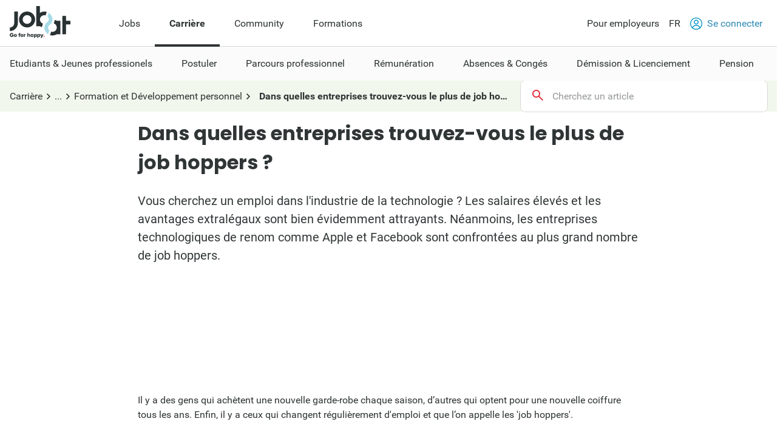

--- FILE ---
content_type: text/html; charset=utf-8
request_url: https://www.jobat.be/fr/art/dans-quelles-entreprises-trouvez-vous-le-plus-de-job-hoppers
body_size: 22515
content:



<!DOCTYPE html>

<html lang="fr">
<head>

<script src="/bundles/cookies?v=8xD5jnmcZ27pp5LYPgoZWquNbG7gzMUkdT8w7xy4yl41"></script>


<script type="text/javascript">
window.didomiConfig = { languages: { enabled: ['fr'],  default: 'fr' } };window.gdprAppliesGlobally=true;(function(){function a(e){if(!window.frames[e]){if(document.body&&document.body.firstChild){var t=document.body;var n=document.createElement("iframe");n.style.display="none";n.name=e;n.title=e;t.insertBefore(n,t.firstChild)}
else{setTimeout(function(){a(e)},5)}}}function e(n,r,o,c,s){function e(e,t,n,a){if(typeof n!=="function"){return}if(!window[r]){window[r]=[]}var i=false;if(s){i=s(e,t,n)}if(!i){window[r].push({command:e,parameter:t,callback:n,version:a})}}e.stub=true;function t(a){if(!window[n]||window[n].stub!==true){return}if(!a.data){return}
var i=typeof a.data==="string";var e;try{e=i?JSON.parse(a.data):a.data}catch(t){return}if(e[o]){var r=e[o];window[n](r.command,r.parameter,function(e,t){var n={};n[c]={returnValue:e,success:t,callId:r.callId};a.source.postMessage(i?JSON.stringify(n):n,"*")},r.version)}}
if(typeof window[n]!=="function"){window[n]=e;if(window.addEventListener){window.addEventListener("message",t,false)}else{window.attachEvent("onmessage",t)}}}e("__tcfapi","__tcfapiBuffer","__tcfapiCall","__tcfapiReturn");a("__tcfapiLocator");(function(e){
var t=document.createElement("script");t.id="spcloader";t.type="text/javascript";t.async=true;t.src="https://sdk.privacy-center.org/"+e+"/loader.js?target="+document.location.hostname;t.charset="utf-8";var n=document.getElementsByTagName("script")[0];n.parentNode.insertBefore(t,n)})("11ef8ac9-6270-4d5e-8b99-8d6a5bd60059")})();</script>
<script type="text/javascript">
var _didJobLogReference = "3efbee46-7561-407a-993e-9758eab92d6a";
var _didNoticeShown = false;
var _didSaveConsents = false;
var _didConsents = "";
function triggerConsentEvent() {
    var event = new Event("jobat-consent-success", { "bubbles": false, "cancelable": true });
    document.body.dispatchEvent(event);
}

function setNoticeShown() {
    _didNoticeShown = true;
    if (typeof SaveJobLogNoticeShown == "function") { SaveJobLogNoticeShown(); }
}

function setConsentSession() {
    try {
        var cookieValue = null;
        var didomiEnabledPurposes = Didomi.getUserConsentStatusForAll().purposes.enabled;
        if (typeof kaching_load == "function"
            && didomiEnabledPurposes.includes("cookies")
            && didomiEnabledPurposes.includes("measure_content_performance")
            && didomiEnabledPurposes.includes("market_research")
            && didomiEnabledPurposes.includes("improve_products")) {
            kaching_load(didomiEnabledPurposes.includes("select_personalized_ads") && didomiEnabledPurposes.includes("select_personalized_content"));
        }
        var didomiConsents = didomiEnabledPurposes.sort().join();
        if (didomiConsents) { cookieValue = didomiConsents; }

        else if (Didomi.getUserConsentStatusForAll().purposes.disabled.length > 0) { cookieValue = "none"; }
        if (cookieValue != readCookie("consent_session")) { saveCookie("consent_session", cookieValue); $.get("/api/jobat/Consent/Update"); triggerConsentEvent(); }
        if (cookieValue) {
            _didConsents = cookieValue;
            _didSaveConsents = true;
            if (typeof SaveJobLogConsents == "function") { SaveJobLogConsents(); }
        }
    }
    catch (err) {
        appInsights.trackException("Didomi error: " + err);
        console.log("Didomi error: " + err);
    }
}
window.didomiOnReady = window.didomiOnReady || [];
window.didomiOnReady.push(setConsentSession);
window.didomiEventListeners = window.didomiEventListeners || [];
window.didomiEventListeners.push({
    event: 'consent.changed',
    listener: setConsentSession
});
window.didomiEventListeners.push({
    event: 'notice.shown',
    listener: setNoticeShown
});
</script>    <meta charset="utf-8" />
    <meta http-equiv="X-UA-Compatible" content="IE=edge,chrome=1" />
    <meta name="viewport" content="width=device-width, initial-scale=1.0, maximum-scale=1.0" />
    <meta name="google-signin-client_id" content="166952574327-esgaeuu05apvk546m6a89rinnvjaud8t.apps.googleusercontent.com">
    <!-- Google Tag Manager -->

    <script>
        (function (w, d, s, l, i) {
            w[l] = w[l] || []; w[l].push({
                'gtm.start':

                    new Date().getTime(), event: 'gtm.js'
            }); var f = d.getElementsByTagName(s)[0],

                j = d.createElement(s), dl = l != 'dataLayer' ? '&l=' + l : ''; j.async = true; j.src =

                    'https://www.googletagmanager.com/gtm.js?id=' + i + dl; f.parentNode.insertBefore(j, f);

        })(window, document, 'script', 'dataLayer', 'GTM-5GM2L36');
    </script>

    <!-- End Google Tag Manager -->
    <!--Bootstrap 5 variable-->
    <script>
        var isBootstrap5 = true;
    </script>

    <!--Set json path for carousel presets-->
    <script>
        window.carouselPresetsJsonPath = "/js/custom/carousel-responsive-presets.json";
    </script>

    <link rel="preconnect" href="https://cxense.com">
    <link href="/fonts/icomoon.ttf?l0fi2m" rel="preload" as="font" type="font/ttf" crossorigin>
    <link href="/fonts/Roboto/roboto-400.woff2" rel="preload" as="font" type="font/woff2" crossorigin>
    <link href="/fonts/Roboto/roboto-700.woff2" rel="preload" as="font" type="font/woff2" crossorigin>
    <link href="/fonts/Poppins/poppins-500.woff2" rel="preload" as="font" type="font/woff2" crossorigin>
    <link href="/fonts/Poppins/poppins-700.woff2" rel="preload" as="font" type="font/woff2" crossorigin>
    <link href='/bundles/responsive-b5/css?v=qpB_raoYLSWhXlrbidQKRjqqD0Uo54yiUynmuKgW1Ok1' rel='preload' as='style'>

    <link rel='preload' href='/bundles/cookies?v=8xD5jnmcZ27pp5LYPgoZWquNbG7gzMUkdT8w7xy4yl41' as='script'><link rel='preload' href='/bundles/jquery?v=9ktsOtIo0upvJP7-7FiXuOoOJe58RLFJ__wIRPL2vGo1' as='script'><link rel='preload' href='/bundles/tagging?v=4x6auxKP0O4TEGGumHxggiISEeyZxJCrGm4Uo3ZrDk81' as='script'><link rel='preload' href='/bundles/responsive?v=7GyXNNOUAMM7el943APEi9VrBVdDqocJrigdJzXZ7wY1' as='script'><link rel='preload' href='/bundles/externalrecommendercache?v=T9ipoJBTQuNuSRn9TGdqUJkucTig5anWIb7KZQZBe8k1' as='script'><link rel='preload' href='/bundles/jquery-validate?v=G3QFzuUa97IjnmiD6QChr-7RhrS6aaJuIsvGmLBwWHU1' as='script'><link rel='preload' href='/bundles/forms?v=5QEGb-OBxlQAdkXpuzhncf1LT8Q9TM85x2NNaXMrnIg1' as='script'><link rel='preload' href='/bundles/scripts?v=QDrvenyMZw8vTWE6hFXQrezSW8dpamzC0pAXDJne5Sc1' as='script'><link rel='preload' href='/bundles/jquery-validate-unobtrusive?v=aUqCraY-Z7Gvkk867nQVMBE2DRCAAhtoA36vQcoqXm41' as='script'><link rel='preload' href='/bundles/jquery-unobtrusive-ajax?v=l1amtEk4zxKz7n7Oe2IwKL8kE8IRGDrXZj-BPetLWQs1' as='script'><link rel='preload' href='/bundles/widget?v=tzlQi866UGA59xHzcWacLpg58WfwsRkQ8EkO-C_eZnU1' as='script'><link rel='preload' href='/bundles/bootstrap?v=M4Nk6kIOwMFflsEKET0iPL9i5YBqbzMzvUOrd8gyCnw1' as='script'><link rel='preload' href='/bundles/htmltemplates?v=TNafNubzt0hDTV-BEFovUO9LscL9F_OeZtltP1BSFFk1' as='script'><link rel='preload' href='/bundles/jsrecommender?v=ei5vE3W-2NPidURAcYQpT_3hUsp0OGUe0AJNfEXpX601' as='script'>
<title>Dans quelles entreprises trouvez-vous le plus de job hoppers ? - Jobat.be</title><link rel='canonical' href='https://www.jobat.be/fr/art/dans-quelles-entreprises-trouvez-vous-le-plus-de-job-hoppers'  /><meta name="referrer" content="always" /><meta name="description" content="Vous cherchez un emploi dans l'industrie de la technologie ? Les salaires élevés et les avantages extralégaux sont bien évidemment attrayants mais..." /><meta property="og:url" content="https://www.jobat.be/fr/art/dans-quelles-entreprises-trouvez-vous-le-plus-de-job-hoppers" /><meta property="og:title" content="Dans quelles entreprises trouvez-vous le plus de job hoppers ? - Jobat.be" /><meta property="og:site_name" content="Jobat.be" /><meta property="og:locale" content="fr_FR" /><meta property="og:description" content="Vous cherchez un emploi dans l'industrie de la technologie ? Les salaires &#233;lev&#233;s et les avantages extral&#233;gaux sont bien &#233;videmment attrayants mais..." /><meta property="og:image" content="https://www.jobat.be//-/media/jobat/jobat-be/articles/default-thumbnail/thumb-empty.jpg" /><meta property="og:type" content="article" /><meta property="article:publisher" content="https://www.facebook.com/jobat.be" /><meta property="fb:admins" content="1077666258" /><meta property="fb:admins" content="725038957" /><meta property="fb:admins" content="718896846" /><meta property="fb:admins" content="564163648" /><meta property="fb:admins" content="794332228" /><meta property="fb:app_id" content="109816496855" /><meta name="twitter:card" content="summary" /><meta name="twitter:site" content="@jobat_be" /><meta name="twitter:title" content="Dans quelles entreprises trouvez-vous le plus de job hoppers ? - Jobat.be" /><meta name="twitter:description" content="Vous cherchez un emploi dans l&#39;industrie de la technologie ? Les salaires &#233;lev&#233;s et les avantages extral&#233;gaux sont bien &#233;videmment attrayants mais..." /><meta name="twitter:image" content="https://www.jobat.be//-/media/jobat/jobat-be/articles/default-thumbnail/thumb-empty.jpg" /><meta name="twitter:image:src" content="https://www.jobat.be//-/media/jobat/jobat-be/articles/default-thumbnail/thumb-empty.jpg" /><meta name="twitter:url" content="https://www.jobat.be/fr/art/dans-quelles-entreprises-trouvez-vous-le-plus-de-job-hoppers" /><meta name="cXenseParse:mhu-job-article-tag-subcat" content="Formation et Développement personnel" /><meta name="cXenseParse:mhu-job-article-tag-subcat" content="Accompagnement de carrière" /><meta name="cXenseParse:mhu-job-article-tag-subcat" content="Collaborer" /><meta name="cXenseParse:mhu-job-article-tag-category" content="Parcours professionel" /><meta name="verify-v1" content="bf2ARuLQO1S1gxcD3fTgmb90zt38vup3OG0m1WY4N6c=" /><script type="application/ld+json">{ "@context": "https://schema.org", "@type": "BreadcrumbList", "itemListElement": [ { "@type": "ListItem", "position": 1, "item": { "@id": "/fr/carriere", "name": "Carrière" } },{ "@type": "ListItem", "position": 2, "item": { "@id": "/fr/art/parcours-professionel", "name": "Parcours professionel" } },{ "@type": "ListItem", "position": 3, "item": { "@id": "https://www.jobat.be/fr/art/parcours-professionel/formation-developpement-personnel", "name": "Formation et Développement personnel" } },{ "@type": "ListItem", "position": 4, "item": { "@id": "https://www.jobat.be/fr/art/dans-quelles-entreprises-trouvez-vous-le-plus-de-job-hoppers", "name": "Dans quelles entreprises trouvez-vous le plus de job hoppers ?" } } ] }</script>    <link rel="shortcut icon" href="/favicon.ico" type="image/x-icon" />
    
<script type="text/javascript">var adSlots = [];</script>
    
    <link href="/bundles/responsive-b5/css?v=qpB_raoYLSWhXlrbidQKRjqqD0Uo54yiUynmuKgW1Ok1" rel="stylesheet"/>

    <script src='/bundles/cookies?v=8xD5jnmcZ27pp5LYPgoZWquNbG7gzMUkdT8w7xy4yl41' defer></script>
<script src='/bundles/jquery?v=9ktsOtIo0upvJP7-7FiXuOoOJe58RLFJ__wIRPL2vGo1' ></script>
<script src='/bundles/tagging?v=4x6auxKP0O4TEGGumHxggiISEeyZxJCrGm4Uo3ZrDk81' defer></script>
<script src='/bundles/responsive?v=7GyXNNOUAMM7el943APEi9VrBVdDqocJrigdJzXZ7wY1' defer></script>
<script src='/bundles/externalrecommendercache?v=T9ipoJBTQuNuSRn9TGdqUJkucTig5anWIb7KZQZBe8k1' defer></script>
<script src='/bundles/jquery-validate?v=G3QFzuUa97IjnmiD6QChr-7RhrS6aaJuIsvGmLBwWHU1' defer></script>
<script src='/bundles/forms?v=5QEGb-OBxlQAdkXpuzhncf1LT8Q9TM85x2NNaXMrnIg1' defer></script>
<script src='/bundles/scripts?v=QDrvenyMZw8vTWE6hFXQrezSW8dpamzC0pAXDJne5Sc1' defer></script>
<script src='/bundles/jquery-validate-unobtrusive?v=aUqCraY-Z7Gvkk867nQVMBE2DRCAAhtoA36vQcoqXm41' defer></script>
<script src='/bundles/jquery-unobtrusive-ajax?v=l1amtEk4zxKz7n7Oe2IwKL8kE8IRGDrXZj-BPetLWQs1' defer></script>
<script src='/bundles/widget?v=tzlQi866UGA59xHzcWacLpg58WfwsRkQ8EkO-C_eZnU1' defer></script>
<script src='/bundles/bootstrap?v=M4Nk6kIOwMFflsEKET0iPL9i5YBqbzMzvUOrd8gyCnw1' defer></script>
<script src='/bundles/htmltemplates?v=TNafNubzt0hDTV-BEFovUO9LscL9F_OeZtltP1BSFFk1' defer></script>
<script src='/bundles/jsrecommender?v=ei5vE3W-2NPidURAcYQpT_3hUsp0OGUe0AJNfEXpX601' defer></script>

    <link rel="image_src" href="https://www.jobat.be/images/logo_jobat.gif" />
    

    
    <script type="text/javascript">
        !function (v, y, T) { var S = v.location, k = "script", D = "instrumentationKey", C = "ingestionendpoint", I = "disableExceptionTracking", E = "ai.device.", b = "toLowerCase", w = (D[b](), "crossOrigin"), N = "POST", e = "appInsightsSDK", t = T.name || "appInsights", n = ((T.name || v[e]) && (v[e] = t), v[t] || function (l) { var u = !1, d = !1, g = { initialize: !0, queue: [], sv: "6", version: 2, config: l }; function m(e, t) { var n = {}, a = "Browser"; return n[E + "id"] = a[b](), n[E + "type"] = a, n["ai.operation.name"] = S && S.pathname || "_unknown_", n["ai.internal.sdkVersion"] = "javascript:snippet_" + (g.sv || g.version), { time: (a = new Date).getUTCFullYear() + "-" + i(1 + a.getUTCMonth()) + "-" + i(a.getUTCDate()) + "T" + i(a.getUTCHours()) + ":" + i(a.getUTCMinutes()) + ":" + i(a.getUTCSeconds()) + "." + (a.getUTCMilliseconds() / 1e3).toFixed(3).slice(2, 5) + "Z", iKey: e, name: "Microsoft.ApplicationInsights." + e.replace(/-/g, "") + "." + t, sampleRate: 100, tags: n, data: { baseData: { ver: 2 } } }; function i(e) { e = "" + e; return 1 === e.length ? "0" + e : e } } var e, n, f = l.url || T.src; function a(e) { var t, n, a, i, o, s, r, c, p; u = !0, g.queue = [], d || (d = !0, i = f, r = (c = function () { var e, t = {}, n = l.connectionString; if (n) for (var a = n.split(";"), i = 0; i < a.length; i++) { var o = a[i].split("="); 2 === o.length && (t[o[0][b]()] = o[1]) } return t[C] || (t[C] = "https://" + ((e = (n = t.endpointsuffix) ? t.location : null) ? e + "." : "") + "dc." + (n || "services.visualstudio.com")), t }()).instrumentationkey || l[D] || "", c = (c = c[C]) ? c + "/v2/track" : l.endpointUrl, (p = []).push((t = "SDK LOAD Failure: Failed to load Application Insights SDK script (See stack for details)", n = i, o = c, (s = (a = m(r, "Exception")).data).baseType = "ExceptionData", s.baseData.exceptions = [{ typeName: "SDKLoadFailed", message: t.replace(/\./g, "-"), hasFullStack: !1, stack: t + "\nSnippet failed to load [" + n + "] -- Telemetry is disabled\nHelp Link: https://go.microsoft.com/fwlink/?linkid=2128109\nHost: " + (S && S.pathname || "_unknown_") + "\nEndpoint: " + o, parsedStack: [] }], a)), p.push((s = i, t = c, (o = (n = m(r, "Message")).data).baseType = "MessageData", (a = o.baseData).message = 'AI (Internal): 99 message:"' + ("SDK LOAD Failure: Failed to load Application Insights SDK script (See stack for details) (" + s + ")").replace(/\"/g, "") + '"', a.properties = { endpoint: t }, n)), i = p, r = c, JSON && ((o = v.fetch) && !T.useXhr ? o(r, { method: N, body: JSON.stringify(i), mode: "cors" }) : XMLHttpRequest && ((s = new XMLHttpRequest).open(N, r), s.setRequestHeader("Content-type", "application/json"), s.send(JSON.stringify(i))))) } function i(e, t) { d || setTimeout(function () { !t && g.core || a() }, 500) } f && ((n = y.createElement(k)).src = f, !(o = T[w]) && "" !== o || "undefined" == n[w] || (n[w] = o), n.onload = i, n.onerror = a, n.onreadystatechange = function (e, t) { "loaded" !== n.readyState && "complete" !== n.readyState || i(0, t) }, e = n, T.ld < 0 ? y.getElementsByTagName("head")[0].appendChild(e) : setTimeout(function () { y.getElementsByTagName(k)[0].parentNode.appendChild(e) }, T.ld || 0)); try { g.cookie = y.cookie } catch (h) { } function t(e) { for (; e.length;)!function (t) { g[t] = function () { var e = arguments; u || g.queue.push(function () { g[t].apply(g, e) }) } }(e.pop()) } var s, r, o = "track", c = "TrackPage", p = "TrackEvent", o = (t([o + "Event", o + "PageView", o + "Exception", o + "Trace", o + "DependencyData", o + "Metric", o + "PageViewPerformance", "start" + c, "stop" + c, "start" + p, "stop" + p, "addTelemetryInitializer", "setAuthenticatedUserContext", "clearAuthenticatedUserContext", "flush"]), g.SeverityLevel = { Verbose: 0, Information: 1, Warning: 2, Error: 3, Critical: 4 }, (l.extensionConfig || {}).ApplicationInsightsAnalytics || {}); return !0 !== l[I] && !0 !== o[I] && (t(["_" + (s = "onerror")]), r = v[s], v[s] = function (e, t, n, a, i) { var o = r && r(e, t, n, a, i); return !0 !== o && g["_" + s]({ message: e, url: t, lineNumber: n, columnNumber: a, error: i, evt: v.event }), o }, l.autoExceptionInstrumented = !0), g }(T.cfg)); function a() { T.onInit && T.onInit(n) } (v[t] = n).queue && 0 === n.queue.length ? (n.queue.push(a), n.trackPageView({})) : a() }(window, document, {
            src: "https://js.monitor.azure.com/scripts/b/ai.2.min.js",
            // name: "appInsights",
            // ld: 0,
            // useXhr: 1,
            crossOrigin: "anonymous",
            // onInit: null,
            cfg: { // Application Insights Configuration
                connectionString: "InstrumentationKey=d1e013fb-c2cc-4109-bec1-b881edcf1f5a;IngestionEndpoint=https://westeurope-3.in.applicationinsights.azure.com/;LiveEndpoint=https://westeurope.livediagnostics.monitor.azure.com/"
            }
        });
    </script>

    



    
    

</head>
<body data-resources-version="2026-01-13T15:18:27" class="">
    <!-- Google Tag Manager (noscript) -->

    <noscript>
        <iframe src="https://www.googletagmanager.com/ns.html?id=GTM-5GM2L36 "
                height="0" width="0" style="display:none;visibility:hidden"></iframe>
    </noscript>

    <!-- End Google Tag Manager (noscript) -->

                <script id="cxense_info">
                    var u_cid = "";
                    var u_uid = "";                   
                </script>
                <script id='googleAnalyticsData'>
                    window.dataLayer = window.dataLayer || []; dataLayer.push({
  "event": "page_information",
  "pageType": "article",
  "pageSection": "content",
  "searchTermWhat": "",
  "searchTermWhere": "",
  "levelQuestionPanel": null,
  "searchListItem": ""
});

                    

                    window.dataLayer = window.dataLayer || []; dataLayer.push({
  "event": "article_information",
  "artCompanyID": "",
  "artCompanyName": ""
});

                    window.dataLayer = window.dataLayer || []; dataLayer.push({
  "event": "user_information",
  "userLoggedIn": "no",
  "userLoggedInType": "",
  "userCV": "",
  "userCVCompletion": "",
  "siteABTest": "null",
  "userHashed_email": "",
  "userHashed_email_new": "",
  "userSiteType": "d"
});
                </script>
                <script>
                    

                    window._ain ={
  "postid": "a69122f9-2503-4ab7-b465-c6046d065cc5",
  "title": "Dans quelles entreprises trouvez-vous le plus de job hoppers ?",
  "url": "https://www.jobat.be/fr/art/dans-quelles-entreprises-trouvez-vous-le-plus-de-job-hoppers",
  "pubdate": "2018-05-03T15:54:37Z",
  "article_type": "article",
  "access_level": "free",
  "authors": null,
  "sections": "FR > Story > content",
  "tags": "Formation et Développement personnel, Accompagnement de carrière, Collaborer",
  "has_video": false,
  "updateTimestamp": "2026-01-26T16:28:21Z"
};
                </script>
    
    <script src="https://static.jobat.be/libs/popper.js/1.11.0/umd/popper.min.js" defer></script>
    

        <div class="lyt-structure career">
            


<div id="sitenav" class="responsive">
    <nav class="Navigation-lg" data-uitest-id="top-navigation" aria-label="Navigation principale">
        <div class="Navigation-container">
            <div class="Wrap">
                <div class="Navigation-main">
                    <a href="/fr" data-tealium-menuid="Home">
                        <img src="/-/media/jobat/jobat-be/images/logo.svg?h=120&amp;iar=0&amp;w=244&amp;hash=D0F63CEDE1922FB7265559CB0F3DFF67" class="mainLogo" alt="Jobat" width="244" height="120" />
                    </a>
                    <ul class="Navigation-list" role="menubar">
                            <li id="jobs-link" class="Navigation-item " data-tealium-menuid="Jobs" data-item="jobs" aria-controls="submenu-jobs" role="none">
                                <a href="/fr" title="Jobs" class="Navigation-link"  aria-expanded="false" role="menuitem">Jobs</a>
                            </li>
                            <li id="carri&#232;re-link" class="Navigation-item active" data-tealium-menuid="Carrrière" data-item="carri&#232;re" aria-controls="submenu-carri&#232;re" role="none">
                                <a href="https://www.jobat.be/fr/carriere" title="Carri&#232;re" class="Navigation-link" aria-current="page" aria-expanded="true" role="menuitem">Carri&#232;re</a>
                            </li>
                            <li id="community-link" class="Navigation-item " data-tealium-menuid="Community" data-item="community" aria-controls="submenu-community" role="none">
                                <a href="https://www.jobat.be/fr/connect" title="Community" class="Navigation-link"  aria-expanded="false" role="menuitem">Community</a>
                            </li>
                            <li id="formations-link" class="Navigation-item "  data-item="formations" aria-controls="submenu-formations" role="none">
                                <a href="https://www.jobat.be/fr/formations" title="Formations" class="Navigation-link"  aria-expanded="false" role="menuitem">Formations</a>
                            </li>
                    </ul>
                </div>
                <div class="Navigation-secondary">
                    <nav aria-label="Navigation secondaire">
                        <ul class="Navigation-list">
                            <li class="Navigation-item">
                                <a href="/fr/employeurs" class="Navigation-link" data-tealium-menuid="Voor werkgevers">
                                    Pour employeurs
                                </a>
                            </li>
                            <li class="Navigation-item SwitchLanguage">
                                <div class="dropdown dropdown-primary">
                            <button class="dropdown-toggle Navigation-link" id="dropdownLangButton" data-bs-toggle="dropdown" aria-expanded="false" aria-haspopup="true" aria-controls="langMenu" role="button">
                                FR
                            </button>

                            <ul id="langMenu" class="dropdown-menu" aria-labelledby="dropdownLangButton" role="menu">
                               <li role='none'><a href='/nl' class='dropdown-item title='NL' data-tealium-menuid='TaalNL' role='menuitem'>Néerlandais (NL)</a></li><li role='none'><a href='/fr/art/dans-quelles-entreprises-trouvez-vous-le-plus-de-job-hoppers' class='dropdown-item title='FR' data-tealium-menuid='TaalFR' role='menuitem'>Français (FR)</a></li><li role='none'><a href='/en' class='dropdown-item title='EN' data-tealium-menuid='TaalEN' role='menuitem'>Anglais (EN)</a></li>
                            </ul>
                        </div>
                            </li>

                            <li class="Navigation-item" role="none">
                                    <a href="/fr/secure/login" class="Navigation-link login" data-uitest-id="header-nav-login" data-tealium-menuid="Aanmelden">
                                        <span class="is-primary m-r-2 user-icon">
                                            <svg version="1.1" xmlns="http://www.w3.org/2000/svg" x="0" y="0" viewBox="0 0 28 28" xml:space="preserve"><style>.userSt1{fill:#fff}.userSt2{fill:#0093ce}</style><g transform="translate(0 28)"><g transform="translate(28 -14)"><path d="M0 0c0 7.7-6.3 14-14 14S-28 7.7-28 0s6.3-14 14-14S0-7.7 0 0" fill="#0292be"/></g><g transform="translate(23.87 -15.2)"><path class="userSt1" d="M2.3 1.1c0 6.7-5.4 12.1-12.1 12.1-6.8.1-12.2-5.3-12.2-12.1C-22-5.6-16.6-11-9.9-11-3.1-11 2.3-5.6 2.3 1.1"/></g><g  transform="translate(19.516 -17.554)"><path class="userSt2" d="M0 0c0 3-2.5 5.5-5.5 5.5S-11 3-11 0s2.5-5.5 5.5-5.5S0-3 0 0"/></g><g transform="translate(17.516 -17.554)"><path class="userSt1" d="M0 0c0 1.9-1.6 3.5-3.5 3.5S-7 1.9-7 0s1.6-3.5 3.5-3.5S0-1.9 0 0"/></g><g transform="translate(24.133 -4.352)"><path class="userSt2" d="M0 0c-1.7-4.1-5.7-6.7-10.1-6.7-4.4 0-8.4 2.7-10.1 6.7.5.5 1 1 1.6 1.4 1.2-3.7 4.7-6.1 8.5-6.1 3.9 0 7.3 2.5 8.5 6.1C-1 1-.5.5 0 0"/></g></g></svg>
                                        </span>
                                        Se connecter
                                    </a>
                            </li>
                        </ul>
                    </nav>
                </div>
            </div>
        </div>
        <div class="Navigation-under-container">
                <div id="submenu-jobs" class="Navigation-under " data-submenu="jobs" aria-hidden="true" aria-labelledby="jobs-link">
                    <div class="Wrap">
                        <ul class="Navigation-under-list" role="menu">
                                    <li class="item" role="none">
                                        <a href="https://www.jobat.be/fr" data-tealium-menuid="Jobs zoeken" role="menuitem">Rechercher un job</a>
                                    </li>
                                    <li class="item" role="none">
                                        <a href="/fr/myjobat/jobspourvous" data-tealium-menuid="Jobs voor jou" role="menuitem">Jobs pour vous</a>
                                    </li>
                                    <li class="item" role="none">
                                        <a href="/fr/jobs/results?favorites=1" data-tealium-menuid="Bewaarde jobs" role="menuitem">Jobs sauvegard&#233;s</a>
                                    </li>
                                    <li class="item" role="none">
                                        <a href="https://www.jobat.be/fr/alerteemploi" data-tealium-menuid="Jobalert" role="menuitem">Votre alerte emploi</a>
                                    </li>
                                    <li class="item" role="none">
                                        <a href="https://www.jobat.be/fr/app" data-tealium-menuid="App" role="menuitem">Application Jobat</a>
                                    </li>
                                    <li class="item" role="none">
                                        <a href="/fr/barometre-des-salaires" data-tealium-menuid="Salariskompas" role="menuitem">Barom&#232;tre des salaires</a>
                                    </li>
                        </ul>
                    </div>
                </div>
                <div id="submenu-carri&#232;re" class="Navigation-under menu-active" data-submenu="carri&#232;re" aria-hidden="false" aria-labelledby="carri&#232;re-link">
                    <div class="Wrap">
                        <ul class="Navigation-under-list" role="menu">
                                    <li class="item" role="none">
                                        <a href="https://www.jobat.be/fr/art/etudiants-jeunes-professionnels" data-tealium-menuid="Student" role="menuitem">Etudiants &amp; Jeunes professionels</a>
                                    </li>
                                    <li class="item" role="none">
                                        <a href="https://www.jobat.be/fr/art/postuler" data-tealium-menuid="Solliciteren" role="menuitem">Postuler</a>
                                    </li>
                                    <li class="item" role="none">
                                        <a href="https://www.jobat.be/fr/art/parcours-professionel" data-tealium-menuid="Loopbaan" role="menuitem">Parcours professionnel</a>
                                    </li>
                                    <li class="item" role="none">
                                        <a href="https://www.jobat.be/fr/art/remuneration" data-tealium-menuid="Loon" role="menuitem">R&#233;mun&#233;ration</a>
                                    </li>
                                    <li class="item" role="none">
                                        <a href="https://www.jobat.be/fr/art/absences-et-conges" data-tealium-menuid="Verlof" role="menuitem">Absences &amp; Cong&#233;s</a>
                                    </li>
                                    <li class="item" role="none">
                                        <a href="https://www.jobat.be/fr/art/demission-licenciement" data-tealium-menuid="Ontslag" role="menuitem">D&#233;mission &amp; Licenciement</a>
                                    </li>
                                    <li class="item" role="none">
                                        <a href="https://www.jobat.be/fr/art/pension" data-tealium-menuid="Pensioen" role="menuitem">Pension</a>
                                    </li>
                        </ul>
                    </div>
                </div>
                <div id="submenu-community" class="Navigation-under " data-submenu="community" aria-hidden="true" aria-labelledby="community-link">
                    <div class="Wrap">
                        <ul class="Navigation-under-list" role="menu">
                                    <li class="item" role="none">
                                        <a href="https://www.jobat.be/fr/emplois/entreprises"  role="menuitem">Avis</a>
                                    </li>
                                    <li class="item" role="none">
                                        <a href="https://www.jobat.be/fr/jobfair/overview"  role="menuitem">Salons de l&#39;emploi</a>
                                    </li>
                        </ul>
                    </div>
                </div>
                <div id="submenu-formations" class="Navigation-under " data-submenu="formations" aria-hidden="true" aria-labelledby="formations-link">
                    <div class="Wrap">
                        <ul class="Navigation-under-list" role="menu">
                        </ul>
                    </div>
                </div>
        </div>
    </nav>
    <nav class="Navigation-sm" data-uitest-id="mobile-navigation">
        <div class="Navigation-overlay js-navigation-overlay"></div>

        <div class="Navigation-container">
            <div class="Navigation-Wrap">
                <div class="menu-mobile">
                    <button class="js-toggle-menu menu-icon" title="Ouvrir le menu" aria-controls="Navigation-content-landing" aria-expanded="false">
                        <div class="is-menu">
                            <!-- ICON SVG -->
                        <!--?xml version="1.0" encoding="utf-8"?-->
                        <!-- Generator: Adobe Illustrator 23.0.3, SVG Export Plug-In . SVG Version: 6.00 Build 0)  -->
                        <svg version="1.1" id="Calque_1" xmlns="http://www.w3.org/2000/svg" xmlns:xlink="http://www.w3.org/1999/xlink" x="0px" y="0px" viewBox="0 0 28 28" style="enable-background:new 0 0 28 28;" xml:space="preserve">
<style type="text/css">
    .menu0 {
        fill: #0292BE;
    }

    .menu1 {
        fill: #FFFFFF;
    }
</style>
                        <g id="Group_8290" transform="translate(-241 -8)">
                        <g id="Group_8289" transform="translate(-55 -1)">
                        <path id="Rectangle_2681" class="menu0" d="M297.5,14h25c0.8,0,1.5,0.7,1.5,1.5l0,0c0,0.8-0.7,1.5-1.5,1.5h-25
			c-0.8,0-1.5-0.7-1.5-1.5l0,0C296,14.7,296.7,14,297.5,14z"></path>
                        <path id="Rectangle_2682" class="menu0" d="M297.5,22h25c0.8,0,1.5,0.7,1.5,1.5l0,0c0,0.8-0.7,1.5-1.5,1.5h-25
			c-0.8,0-1.5-0.7-1.5-1.5l0,0C296,22.7,296.7,22,297.5,22z"></path>
                        <path id="Rectangle_2683" class="menu0" d="M297.5,30h25c0.8,0,1.5,0.7,1.5,1.5l0,0c0,0.8-0.7,1.5-1.5,1.5h-25
			c-0.8,0-1.5-0.7-1.5-1.5l0,0C296,30.7,296.7,30,297.5,30z"></path>
	</g>
                        <rect id="Rectangle_3167" x="241" y="8" class="menu1" width="28" height="5"></rect>
                        <rect id="Rectangle_3168" x="241" y="32" class="menu1" width="28" height="4"></rect>
</g>
</svg>
                        </div>
                    </button>
                    <a href="/fr" data-tealium-menuid="Home">
                        <img src="/-/media/jobat/jobat-be/images/logo.svg?h=120&amp;iar=0&amp;w=244&amp;hash=D0F63CEDE1922FB7265559CB0F3DFF67" class="mainLogo" alt="" width="244" height="120" />
                    </a>
                </div>
                <div class="flex">
                    <a href="#" id="openAppButton" class="Btn-sm Btn-stroke Btn-app m-r-4" title="Open app" data-tealium-id="button-app">Ouvrir app</a>
                        <a href="/fr/secure/login" data-tealium-menuid="Aanmelden">
                            <span class="is-primary user-icon-logout">
                                <!-- ICON SVG -->
                            <!--?xml version="1.0" encoding="utf-8"?-->
                            <!-- Generator: Adobe Illustrator 23.0.3, SVG Export Plug-In . SVG Version: 6.00 Build 0)  -->
                            <svg version="1.1" id="Laag_1" xmlns="http://www.w3.org/2000/svg" xmlns:xlink="http://www.w3.org/1999/xlink" x="0px" y="0px" viewBox="0 0 50 50" style="enable-background:new 0 0 50 50;" xml:space="preserve">
                            <g>
                            <path class="icon-path" d="M25.1,0C32,0,38.2,2.8,42.7,7.4l0.1,0.1C47.3,12,50,18.2,50,25c0,6.9-2.8,13.1-7.4,17.6l-0.1,0.1
		C38,47.2,31.8,50,25,50c-6.9,0-13.1-2.8-17.6-7.4l0,0C2.9,38.1,0,31.9,0,25S2.8,11.9,7.4,7.4l0,0l0,0l0,0C12,2.8,18.2,0,25.1,0
		L25.1,0z M40,10.1c-3.8-3.8-9.2-6.2-14.9-6.2c-5.9,0-11.2,2.4-14.9,6.2l0,0C6.4,13.8,4,19.1,4,25s2.4,11.2,6.2,14.9l0,0l0,0
		c3.8,3.8,9.1,6.2,14.9,6.2s11.1-2.3,14.8-6.1l0.1-0.1c3.8-3.8,6.2-9.2,6.2-14.9C46.3,19.2,43.9,13.9,40,10.1L40,10.1z"></path>
                            <g>
                            <g>
                            <g>
                            <g>
                            <path class="icon-path" d="M25.6,12c-3.5,0-6.4,2.8-6.4,6.2s2.9,6.2,6.4,6.2s6.4-2.8,6.4-6.2S29.1,12,25.6,12 M25.6,27.4
						c-5.3,0-9.5-4.2-9.5-9.3s4.3-9.3,9.5-9.3s9.5,4.2,9.5,9.3S30.9,27.4,25.6,27.4"></path>
				</g>
			</g>
                            <g>
                            <g>
                            <path class="icon-path" d="M36.2,38.4c-2.1-3.7-6.2-6.1-10.6-6.1s-8.4,2.3-10.6,6.1L12.3,37c2.7-4.7,7.8-7.7,13.2-7.7
						s10.6,2.9,13.2,7.7L36.2,38.4z"></path>
				</g>
			</g>
		</g>
	</g>
</g>
</svg>
                            </span>
                        </a>
                </div>
            </div>
        </div>

        <div class="Navigation-content-landing" data-overlay="main-overlay">
            <div class="head">
                <button aria-label="Fermer le menu" class="icon icon-close-3 js-toggle-menu close"></button>
                <img src="/-/media/jobat/jobat-be/images/logo.svg?h=120&amp;iar=0&amp;w=244&amp;hash=D0F63CEDE1922FB7265559CB0F3DFF67" class="mainLogo" alt="Jobat" width="244" height="120" />
            </div>

            <ul class="Navigation-list" role="menubar">
                    <li class="Navigation-item" role="none">
                            <a class="Navigation-link js-subnav-overlay" data-trigger-overlay="jobs-overlay" aria-haspopup="true" aria-expanded="false" aria-controls="overlay-jobs">
                                Jobs
                                <i class="icon icon-arrow-right"></i>
                            </a>
                    </li>
                    <li class="Navigation-item" role="none">
                            <a class="Navigation-link js-subnav-overlay" data-trigger-overlay="carrière-overlay" aria-haspopup="true" aria-expanded="true" aria-controls="overlay-carri&#232;re">
                                Carri&#232;re
                                <i class="icon icon-arrow-right"></i>
                            </a>
                    </li>
                    <li class="Navigation-item" role="none">
                            <a class="Navigation-link js-subnav-overlay" data-trigger-overlay="community-overlay" aria-haspopup="true" aria-expanded="false" aria-controls="overlay-community">
                                Community
                                <i class="icon icon-arrow-right"></i>
                            </a>
                    </li>
                    <li class="Navigation-item" role="none">
                            <a href="https://www.jobat.be/fr/formations"  class="Navigation-link" aria-expanded="false" role="menuitem">
                                Formations
                            </a>
                    </li>

                <li class="Navigation-item">
                        <a href="/fr/secure/login" class="Navigation-link user line" data-tealium-menuid="Aanmelden">
                            <span class="is-dark user-icon">
                                <!-- ICON SVG -->
                            <!--?xml version="1.0" encoding="utf-8"?-->
                            <!-- Generator: Adobe Illustrator 23.0.3, SVG Export Plug-In . SVG Version: 6.00 Build 0)  -->
                            <svg version="1.1" id="Laag_1" xmlns="http://www.w3.org/2000/svg" xmlns:xlink="http://www.w3.org/1999/xlink" x="0px" y="0px" viewBox="0 0 50 50" style="enable-background:new 0 0 50 50;" xml:space="preserve">
                            <g>
                            <path class="icon-path" d="M25.1,0C32,0,38.2,2.8,42.7,7.4l0.1,0.1C47.3,12,50,18.2,50,25c0,6.9-2.8,13.1-7.4,17.6l-0.1,0.1
		C38,47.2,31.8,50,25,50c-6.9,0-13.1-2.8-17.6-7.4l0,0C2.9,38.1,0,31.9,0,25S2.8,11.9,7.4,7.4l0,0l0,0l0,0C12,2.8,18.2,0,25.1,0
		L25.1,0z M40,10.1c-3.8-3.8-9.2-6.2-14.9-6.2c-5.9,0-11.2,2.4-14.9,6.2l0,0C6.4,13.8,4,19.1,4,25s2.4,11.2,6.2,14.9l0,0l0,0
		c3.8,3.8,9.1,6.2,14.9,6.2s11.1-2.3,14.8-6.1l0.1-0.1c3.8-3.8,6.2-9.2,6.2-14.9C46.3,19.2,43.9,13.9,40,10.1L40,10.1z"></path>
                            <g>
                            <g>
                            <g>
                            <g>
                            <path class="icon-path" d="M25.6,12c-3.5,0-6.4,2.8-6.4,6.2s2.9,6.2,6.4,6.2s6.4-2.8,6.4-6.2S29.1,12,25.6,12 M25.6,27.4
						c-5.3,0-9.5-4.2-9.5-9.3s4.3-9.3,9.5-9.3s9.5,4.2,9.5,9.3S30.9,27.4,25.6,27.4"></path>
				</g>
			</g>
                            <g>
                            <g>
                            <path class="icon-path" d="M36.2,38.4c-2.1-3.7-6.2-6.1-10.6-6.1s-8.4,2.3-10.6,6.1L12.3,37c2.7-4.7,7.8-7.7,13.2-7.7
						s10.6,2.9,13.2,7.7L36.2,38.4z"></path>
				</g>
			</g>
		</g>
	</g>
</g>
</svg>
                            </span>
                            <div class="MyProfil-name">
                                Se connecter
                            </div>
                        </a>
                </li>
                <li class="Navigation-item">
                    <a href="/fr/employeurs" class="Navigation-link line" data-tealium-menuid="Voor werkgevers">
                        Pour employeurs
                    </a>
                </li>
            </ul>

            <div class='lang-link' role='menu'>
                        <a href='/nl' class=''  title='NL' role='menuitem'>NL</a><a href='/fr/art/dans-quelles-entreprises-trouvez-vous-le-plus-de-job-hoppers' onclick='return false;' class='active'  title='FR' role='menuitem'>FR</a><a href='/en' class=''  title='EN' role='menuitem'>EN</a>
                    </div>

            <div class="app-box">
                    <a href="https://play.google.com/store/apps/details?id=be.jobat.mobile">
                        <img src="/images/google-play.png" alt="Google Play">
                    </a>
                    <a href="https://apps.apple.com/be/app/jobat/id1629598091">
                        <img src="/images/apple-store.png" alt="Apple Store">
                    </a>
            </div>
        </div>

            <div class="Navigation-overlay-landing" data-overlay="jobs-overlay" id="overlay-jobs" aria-hidden="true">
                <div class="head">
                    <i class="icon icon-arrow-left js-subnav-overlay" data-trigger-overlay="main-overlay"></i>
                    <div class="jbt-subtitleMd">Jobs</div>
                    <button aria-label="Fermer le menu" class="icon icon-close-3 js-navigation-overlay close"></button>
                </div>

                <ul class="Navigation-list" role="menu">
                    <li class="Navigation-item" role="none">
                        <a href="/fr" data-tealium-menuid="Jobs" class="Navigation-link line" role="menuitem">Jobs</a>
                    </li>
                            <li class="Navigation-item" role="none">
                                <a href="https://www.jobat.be/fr" data-tealium-menuid="Jobs zoeken" class="Navigation-link" role="menuitem">Rechercher un job</a>
                            </li>
                            <li class="Navigation-item" role="none">
                                <a href="/fr/myjobat/jobspourvous" data-tealium-menuid="Jobs voor jou" class="Navigation-link" role="menuitem">Jobs pour vous</a>
                            </li>
                            <li class="Navigation-item" role="none">
                                <a href="/fr/jobs/results?favorites=1" data-tealium-menuid="Bewaarde jobs" class="Navigation-link" role="menuitem">Jobs sauvegard&#233;s</a>
                            </li>
                            <li class="Navigation-item" role="none">
                                <a href="https://www.jobat.be/fr/alerteemploi" data-tealium-menuid="Jobalert" class="Navigation-link" role="menuitem">Votre alerte emploi</a>
                            </li>
                            <li class="Navigation-item" role="none">
                                <a href="https://www.jobat.be/fr/app" data-tealium-menuid="App" class="Navigation-link" role="menuitem">Application Jobat</a>
                            </li>
                            <li class="Navigation-item" role="none">
                                <a href="/fr/barometre-des-salaires" data-tealium-menuid="Salariskompas" class="Navigation-link" role="menuitem">Barom&#232;tre des salaires</a>
                            </li>
                </ul>
            </div>
            <div class="Navigation-overlay-landing" data-overlay="carri&#232;re-overlay" id="overlay-carri&#232;re" aria-hidden="true">
                <div class="head">
                    <i class="icon icon-arrow-left js-subnav-overlay" data-trigger-overlay="main-overlay"></i>
                    <div class="jbt-subtitleMd">Carri&#232;re</div>
                    <button aria-label="Fermer le menu" class="icon icon-close-3 js-navigation-overlay close"></button>
                </div>

                <ul class="Navigation-list" role="menu">
                    <li class="Navigation-item" role="none">
                        <a href="https://www.jobat.be/fr/carriere" data-tealium-menuid="Carrrière" class="Navigation-link line" role="menuitem">Carri&#232;re</a>
                    </li>
                            <li class="Navigation-item" role="none">
                                <a href="https://www.jobat.be/fr/art/etudiants-jeunes-professionnels" data-tealium-menuid="Student" class="Navigation-link" role="menuitem">Etudiants &amp; Jeunes professionels</a>
                            </li>
                            <li class="Navigation-item" role="none">
                                <a href="https://www.jobat.be/fr/art/postuler" data-tealium-menuid="Solliciteren" class="Navigation-link" role="menuitem">Postuler</a>
                            </li>
                            <li class="Navigation-item" role="none">
                                <a href="https://www.jobat.be/fr/art/parcours-professionel" data-tealium-menuid="Loopbaan" class="Navigation-link" role="menuitem">Parcours professionnel</a>
                            </li>
                            <li class="Navigation-item" role="none">
                                <a href="https://www.jobat.be/fr/art/remuneration" data-tealium-menuid="Loon" class="Navigation-link" role="menuitem">R&#233;mun&#233;ration</a>
                            </li>
                            <li class="Navigation-item" role="none">
                                <a href="https://www.jobat.be/fr/art/absences-et-conges" data-tealium-menuid="Verlof" class="Navigation-link" role="menuitem">Absences &amp; Cong&#233;s</a>
                            </li>
                            <li class="Navigation-item" role="none">
                                <a href="https://www.jobat.be/fr/art/demission-licenciement" data-tealium-menuid="Ontslag" class="Navigation-link" role="menuitem">D&#233;mission &amp; Licenciement</a>
                            </li>
                            <li class="Navigation-item" role="none">
                                <a href="https://www.jobat.be/fr/art/pension" data-tealium-menuid="Pensioen" class="Navigation-link" role="menuitem">Pension</a>
                            </li>
                </ul>
            </div>
            <div class="Navigation-overlay-landing" data-overlay="community-overlay" id="overlay-community" aria-hidden="true">
                <div class="head">
                    <i class="icon icon-arrow-left js-subnav-overlay" data-trigger-overlay="main-overlay"></i>
                    <div class="jbt-subtitleMd">Community</div>
                    <button aria-label="Fermer le menu" class="icon icon-close-3 js-navigation-overlay close"></button>
                </div>

                <ul class="Navigation-list" role="menu">
                    <li class="Navigation-item" role="none">
                        <a href="https://www.jobat.be/fr/connect" data-tealium-menuid="Community" class="Navigation-link line" role="menuitem">Community</a>
                    </li>
                            <li class="Navigation-item" role="none">
                                <a href="https://www.jobat.be/fr/emplois/entreprises"  class="Navigation-link" role="menuitem">Avis</a>
                            </li>
                            <li class="Navigation-item" role="none">
                                <a href="https://www.jobat.be/fr/jobfair/overview"  class="Navigation-link" role="menuitem">Salons de l&#39;emploi</a>
                            </li>
                </ul>
            </div>
            <div class="Navigation-overlay-landing" data-overlay="formations-overlay" id="overlay-formations" aria-hidden="true">
                <div class="head">
                    <i class="icon icon-arrow-left js-subnav-overlay" data-trigger-overlay="main-overlay"></i>
                    <div class="jbt-subtitleMd">Formations</div>
                    <button aria-label="Fermer le menu" class="icon icon-close-3 js-navigation-overlay close"></button>
                </div>

                <ul class="Navigation-list" role="menu">
                    <li class="Navigation-item" role="none">
                        <a href="https://www.jobat.be/fr/formations"  class="Navigation-link line" role="menuitem">Formations</a>
                    </li>
                </ul>
            </div>

    </nav>
</div>



            
<div class="subheader-container">
    <div class="Wrap">
        <div class="row">
            <div class="col-9 col-md-7 col-lg-8">
                <nav aria-label="Breadcrumb" class="breadcrumb">
                    <ol>

                            <li class="home">
                                    <a href="/fr/carriere">
                                        <span>Carri&#232;re</span>
                                    </a>
                            </li>
                            <li class="category">
                                    <a href="/fr/art/parcours-professionel">
                                        <span>Parcours professionel</span>
                                    </a>
                            </li>
                            <li class="tag">
                                    <a href="https://www.jobat.be/fr/art/parcours-professionel/formation-developpement-personnel">
                                        <span>Formation et D&#233;veloppement personnel</span>
                                    </a>
                            </li>
                            <li class="current">
                                    <span aria-current="page">Dans quelles entreprises trouvez-vous le plus de job hoppers ?</span>
                            </li>
                    </ol>
                </nav>
            </div>
                <div class="col-3 col-md-5 col-lg-4">
                    

<div class="SearchBox " role="search" aria-label="Artikels zoeken">
<form action="/api/jobat/ArticleSearch/SearchBox" class="SearchBox-form" id="searchBoxForm" method="post"><input name="__RequestVerificationToken" type="hidden" value="3JUmEYTzw6AygLG-RqjfTVuaYGHKeihzd7BbnWPuROTofjT552LYHCIfl8MOu8POCbt6i3d0AT-PZDFs3k6hqi_VxkI1" />        <div class="FormElement">
            <fieldset>
                <div class="field-container">
                    <label for="SearchKeywords" class="label-static js-toggle-label">
                        <span class="jbt-icon-search"></span>
                        <strong class="sr-only">Quoi ?</strong>
                    </label>
                    <div class="input-container">
                        <input autocomplete="off" class="input-to-clear" data-tealium-id="article-search-input" id="SearchKeywords" name="SearchKeywords" placeholder="Cherchez un article" type="text" value="" />
                        <span class="js-clear-input clear-input icon jbt-icon-close" style="display: none;"></span>
                    </div>
                </div>
            </fieldset>
            <fieldset>
                <div class="cta">
                    <button type="submit" data-tealium-id="article-search-button" class="Btn Btn-primary" title="Chercher">Chercher</button>
                </div>
            </fieldset>
        </div>
</form></div>
                </div>
        </div>
    </div>
</div>

            <main class="main">
                

<div class="Wrap">
    <div class="row flex-hcenter">
        <div class="col-12 col-md-10 col-lg-9 col-xl-8">
            <div aria-labelledby="articleDetail">
                <article class="ArticleDetail" data-uitest-id="article-detail" data-io-article-url="https://www.jobat.be/fr/art/dans-quelles-entreprises-trouvez-vous-le-plus-de-job-hoppers">
                    <header class="ArticleDetail-header">
                        <hgroup class="ArticleDetail-titleGroup">
                            

                            <h1 class="ArticleDetail-title" id="articleDetail">
                                Dans quelles entreprises trouvez-vous le plus de job hoppers ?
                            </h1>
                        </hgroup>

                        <div class="ArticleDetail-intro">
                            <p>Vous cherchez un emploi dans l'industrie de la technologie ? Les salaires élevés et les avantages extralégaux sont bien évidemment attrayants. Néanmoins, les entreprises technologiques de renom comme Apple et Facebook sont confrontées au plus grand nombre de job hoppers.</p>
                        </div>

                        <figure class="ArticleDetail-imageWrapper">
                        </figure>

                        <div class="section-ad">
    <aside class="Ads-small_leaderboard">
        <div class="ad ad--small_leaderboard" id="ad_small_leaderboard-1">
            <!-- Ad will be rendered here -->
        </div>
    </aside>
</div>
<script>
    adSlots.push(
        {
            "format": "small_leaderboard",
            "slot": "1"
        });
</script>

                    </header>
                    <section class="ArticleDetail-content">
                                                <p>Il y a des gens qui achètent une nouvelle garde-robe chaque saison, d’autres qui optent pour une nouvelle coiffure tous les ans. Enfin, il y a ceux qui changent régulièrement d'emploi et que l’on appelle les 'job hoppers'.</p>
<p>Certains secteurs comptent plus de job hoppers que d'autres. Selon Paysa, une entreprise spécialisée dans la publication de données relatives aux salaires, les entreprises technologiques sont les plus concernées par le phénomène du job hopping.</p>
<h2>Maximum deux ans</h2>
<p>Cependant, les employés évoluant dans ce secteur n’ont pas à se plaindre. Les salaires élevés et les avantages multiples sont relativement agréables mais ceux-ci compensent la charge de travail élevée à laquelle les employés sont soumis.</p><div class="job-for-you-placeholder"></div>
<p>Uber, la compagnie de taxi où vous pouvez vous déplacer à l’aide d’une application, en est la preuve parfaite. Les employés y travaillent en moyenne 1,23 ans, ce qui permet à Uber d’occuper la tête du classement des job hoppers.</p>
<h2>Top dix</h2>
<p>Les géants de la technologie comme Microsoft et Twitter sont également dans le haut du classement. Facebook cloture le top 10. Les employés passent en moyenne 2,02 ans dans l'entreprise de Mark Zuckerberg.</p>
<h2>Le top dix :</h2>
<ol>
<li>Uber : 1.23 années</li>
<li>Snap Inc : 1,62 années</li>
<li>Airbnb : 1.64 années</li>
<li>Microsoft : 1.81 années</li>
<li>Twitter : 1,83 années</li>
<li>Amazon : 1,84 années</li>
<li>Apple : 1,85 années</li>
<li>Oracle : 1,89 années</li>
<li>Google : 1,90 années</li>
<li>Facebook : 2,02 années</li>
</ol>
<p><em>(eh/jy) – Source : Business Insider</em></p>                        



                    </section>
                    <footer class="ArticleDetail-footer">
                        <div class="ArticleDetail-footer__inner">
                            <cite>
4 mai 2018                            </cite>
                            
<div class="ArticleDetail-share">
    <a href="#" class="Btn Btn-sm Btn-stroke-light" data-bs-toggle="modal" data-bs-target="#shareModal">
        <span class="jbt-icon-share"></span>
        Partager
    </a>
</div>

                                <div class="Tag-keyword-container staticScroll">
            <a class="Tag-keyword" href="https://www.jobat.be/fr/art/parcours-professionel/formation-developpement-personnel" title="Formation et D&#233;veloppement personnel">
                <span class="label">Formation et D&#233;veloppement personnel</span>
                    <span class="counter">(706)</span>
            </a>
            <a class="Tag-keyword" href="https://www.jobat.be/fr/art/parcours-professionel/accompagnement-de-carriere" title="Accompagnement de carri&#232;re">
                <span class="label">Accompagnement de carri&#232;re</span>
                    <span class="counter">(261)</span>
            </a>
            <a class="Tag-keyword" href="https://www.jobat.be/fr/art/parcours-professionel/collaborer" title="Collaborer">
                <span class="label">Collaborer</span>
                    <span class="counter">(887)</span>
            </a>
    </div>

                            

                            

                        </div>
                        


<div id="divSubscribeNewsletter" class="ArticleDetail-ctaCard">
    <article class="CTACard CTACard--green CTACard--soft CTACard--fullWidth">
        <div class="CTACard-header">
            <figure class="CTACard-imageWrapper">
                <img class="CTACard-image" src="/images/landing/illustration-newsletter.svg" alt="Soyez le premier à recevoir nos actus et astuces" width="140" height="140">
            </figure>
        </div>
        <div class="CTACard-content">
            <hgroup class="CTACard-titleGroup">
                <h3 class="CTACard-title">
                    Soyez le premier à recevoir nos actus et astuces
                </h3>
            </hgroup>
<form action="/api/jobat/Article/SubscribeNewsletter" class="CTACard-form" data-ajax="true" data-ajax-mode="replace-with" data-ajax-update="#divSubscribeNewsletter" id="FormSubscribeNewsletter" method="post"><input name="__RequestVerificationToken" type="hidden" value="seoINhdpIQqVrv7eglzO0IAOPHTxRxmWq8sgidgxaZ-t4_dhRKZnyv92aSJY9aD3eTZ40dPLW5I8jhWbm6ttXfgUohw1" /><input data-val="true" data-val-required="The IsGoForHappy field is required." id="IsGoForHappy" name="IsGoForHappy" type="hidden" value="False" /><input data-val="true" data-val-required="The IsArticleDetail field is required." id="IsArticleDetail" name="IsArticleDetail" type="hidden" value="True" />                <div class="form-col">
                    <div class="FormElement">
                        <div class="field-container">
                            <label for="NewletterEmail" class="label-static toggle-search">
                                <span class="jbt-icon-mail"></span>
                                <strong class="sr-only">Adresse e-mail</strong>
                            </label>
                            <div class="input-container">
                                <input autocomplete="off" class="input-to-clear" data-tealium-id="article-tips-input-bottom" data-val="true" data-val-regex="Veuillez remplir une adresse mail valide" data-val-regex-pattern="^\s*[a-zA-Z0-9.+_-]+@[a-zA-Z0-9.-]+\.[a-zA-Z]{2,}\s*$" data-val-required="Ce champ est requis" id="Email" name="Email" placeholder="Votre adresse e-mail" type="text" value="" />
                                <span class="js-clear-input clear-input icon jbt-icon-close" style="display: none;"></span>
                            </div>
                        </div>
                        <span class="field-validation-valid" data-valmsg-for="Email" data-valmsg-replace="true"></span>
                    </div>
                    


<style type="text/css">
    .g-recaptcha > div {
        margin-top:2rem;
    }
    .g-recaptcha iframe {
        width: 100%;
        height: 78px;
    }

    .grecaptcha-badge {
        visibility: hidden;
    }

    .await-recaptcha .recaptcha-error {
        display: none !important;
    }
</style>

<script type="text/javascript" src="https://www.google.com/recaptcha/api.js?hl=fr&render=6LdlLVQlAAAAABb447DGaGBYkkG4uPUKG7IAwATb"></script>
<script type="text/javascript">
    function OnCaptchaSuccess_Captcha_CaptchaResponse() {
        $("#Captcha_CaptchaResponse").val("1").valid();
    }

    function OnCaptchaError_Captcha_CaptchaResponse() {
        $("#Captcha_CaptchaResponse").val("").valid();
    }

    function isBot_Captcha_CaptchaResponse(token) {
        let isHuman = false;
        $.ajax({
            url: '/api/jobat/Security/ReCaptchaV3',
            type: 'POST',
            async: false,
            dataType: 'json',
            data: {__RequestVerificationToken:"RZlOUjrTo_hY5IXp2cUSmAw4DeLqRmK-0jEko1TI8ZXqk4Y90MGSFFHrSEf13Ii0MJZP29HBTIcOJvi_2SDTvX1x0F01", token: token, action: "SubscribeNewsletter" },
            success: function (data) {
                if (data.Success){
                  isHuman = true;
                }
            }
        });
        return !isHuman;
    }

    function executeRecaptchaV3_Captcha_CaptchaResponse(formToSubmit){
        grecaptcha.ready(function() {
            grecaptcha.execute('6LdlLVQlAAAAABb447DGaGBYkkG4uPUKG7IAwATb', {action: 'submit'}).then(function(token) {
                if (isBot_Captcha_CaptchaResponse(token)) {
                    grecaptcha.render('recaptcha-v2-Captcha_CaptchaResponse', {
                       'sitekey' : '6LcD4QgUAAAAAOHmyCDBQhpzyWV8dd5Yywv10vEk'
                    });
                } else {
                    $("#Captcha_CaptchaResponse").val("1").valid();
                }
                $(formToSubmit).removeClass("await-recaptcha");

                submitForm_Captcha_CaptchaResponse(formToSubmit);
            });
        });
    }

    function submitForm_Captcha_CaptchaResponse(formToSubmit) {
        if (formToSubmit && $(formToSubmit).valid()) {
            $(formToSubmit).removeClass("await-recaptcha");
            $(formToSubmit).unbind('submit').submit();
        }
    }

    $(function () {
        $("#Captcha_CaptchaResponse").closest("form").submit(function (event) {
            event.preventDefault();

            $(this).addClass("await-recaptcha");

            if ($(this).valid()) {
                submitForm_Captcha_CaptchaResponse($(this));
            }
            else {
                executeRecaptchaV3_Captcha_CaptchaResponse($(this));
            }
        });
    });
</script>
<div class="FormElement Apply-Captcha">
    <div id="recaptcha-v2-Captcha_CaptchaResponse" class="g-recaptcha" data-sitekey="6LcD4QgUAAAAAOHmyCDBQhpzyWV8dd5Yywv10vEk" data-callback="OnCaptchaSuccess_Captcha_CaptchaResponse" data-expired-callback="OnCaptchaError_Captcha_CaptchaResponse" data-error-callback="OnCaptchaError_Captcha_CaptchaResponse"></div>
    <input id="Captcha_CaptchaType" name="Captcha.CaptchaType" type="hidden" value="SubscribeNewsletter" />
    <input data-val="true" data-val-required="Confirmez que vous n&#39;êtes pas un robot" id="Captcha_CaptchaResponse" name="Captcha.CaptchaResponse" type="hidden" value="" />
    <span class="field-validation-valid field-validation-error recaptcha-error" data-valmsg-for="Captcha.CaptchaResponse" data-valmsg-replace="true"></span>
</div>

                </div>
                <div class="cta">
                    <button type="submit" class="CTACard-button Btn Btn-arrow-right" title="Envoyer" data-tealium-id="article-tips-submit-bottom">Envoyer</button>
                </div>
</form>        </div>

        <div class="CTACard-footer">
        </div>
</article>
</div>
                    </footer>
                </article>
                
<!-- Modal Share -->
<div class="modal modal--share modal-sm fade" id="shareModal" tabindex="-1" aria-labelledby="ShareOnSocials" aria-hidden="true">
    <div class="modal-dialog">
        <div class="modal-content">
            <div class="modal-header">
                <h5 class="modal-title" id="ShareOnSocials">Partager l&#39;article</h5>
                <button type="button" class="btn-close jbt-icon-close" data-bs-dismiss="modal" aria-label="Fermer"></button>
            </div>
            <div class="modal-body">
                <article class="BasicCard">
                    <div class="BasicCard-content">
                        <ul class="BasicCard-list socials">
                            <li class="socials-item facebook">
                                <a title="Facebook" target="_blank" class="item" href="https://facebook.com/sharer/sharer.php?u=https%3a%2f%2fwww.jobat.be%2ffr%2fart%2fdans-quelles-entreprises-trouvez-vous-le-plus-de-job-hoppers%3futm_source%3dfacebook%26utm_medium%3dcontent%26utm_campaign%3dshare" data-tealium-id="eb-share-facebook" onclick="window.open($(this).attr(&#39;href&#39;), &#39;Facebook&#39;, &#39;toolbar=0, status=0, width=626, height=436&#39;); return false;">
                                    <span>Facebook</span>
                                </a>
                            </li>
                            <li class="socials-item X">
                                <a title="X" target="_blank" class="item" href="https://twitter.com/intent/tweet?url=https%3a%2f%2fwww.jobat.be%2ffr%2fart%2fdans-quelles-entreprises-trouvez-vous-le-plus-de-job-hoppers%3futm_source%3dtwitter%26utm_medium%3dcontent%26utm_campaign%3dshare&amp;text=Dans+quelles+entreprises+trouvez-vous+le+plus+de+job+hoppers+%3f&amp;hashtags=Jobat&amp;via=Jobat&amp;original_referer=https%3a%2f%2fwww.jobat.be%2f&amp;source=tweetbutton" data-tealium-id="eb-share-twitter" onclick="window.open($(this).attr(&#39;href&#39;), &#39;X&#39;, &#39;toolbar=0, status=0, width=626, height=436&#39;); return false;">
                                    <span>X</span>
                                </a>
                            </li>
                            <li class="socials-item linkedin">
                                <a title="LinkedIn" target="_blank" href="https://www.linkedin.com/shareArticle?mini=true&amp;url=https%3a%2f%2fwww.jobat.be%2ffr%2fart%2fdans-quelles-entreprises-trouvez-vous-le-plus-de-job-hoppers%3futm_source%3dlinkedin%26utm_medium%3dcontent%26utm_campaign%3dshare&amp;title=Dans+quelles+entreprises+trouvez-vous+le+plus+de+job+hoppers+%3f&amp;summary=Vous+cherchez+un+emploi+dans+l%27industrie+de+la+technologie+%3f+Les+salaires+%c3%a9lev%c3%a9s+et+les+avantages+extral%c3%a9gaux+sont+bien+%c3%a9videmment+attrayants+mais...&amp;source=Jobat" data-tealium-id="eb-share-linkedin" onclick="window.open($(this).attr(&#39;href&#39;), &#39;LinkedIn&#39;, &#39;toolbar=0, status=0, width=626, height=436&#39;); return false;">
                                    <span>LinkedIn</span>
                                </a>
                            </li>
                                <li class="socials-item mail">
                                    <a title="Email article" href="#" data-tealium-id="eb-share-email" data-bs-dismiss="modal" onclick="ShareByMail(); return false;">
                                        <span>Email article</span>
                                    </a>
                                </li>
                        </ul>
                    </div>
                </article>
            </div>
        </div>
    </div>
</div>
            </div>
        </div>
    </div>
</div>
<div id="divSubscriptionPopup"></div>

<div class="modal modal--share modal-sm fade" id="ShareArticleByMailModal" tabindex="-1" aria-labelledby="ShareArticleByMailModal" aria-hidden="true">
    <div class="modal-dialog">
        <div class="modal-content">
            <div class="modal-header">
                <h5 class="modal-title">Email article</h5>
                <button type="button" class="btn-close jbt-icon-close" data-bs-dismiss="modal" aria-label="Fermer"></button>
            </div>
            <div id="divShareArticleByMailModal" class="modal-body">
            </div>
        </div>
    </div>
</div>


<div itemscope itemtype="http://schema.org/Article">
    <meta itemprop="name" content="Dans quelles entreprises trouvez-vous le plus de job hoppers ?">
    <meta itemprop="author" content="info@jobat.be">
    <span data-nosnippet>
        <meta itemprop="datePublished" content="2018-05-03T15:54:37.0000000">
    </span>
    <span data-nosnippet>
        <meta itemprop="dateCreated" content="2018-05-03T15:54:37.0000000">
    </span>
    <span data-nosnippet>
        <meta itemprop="dateModified" content="2018-05-04T09:47:46.0000000">
    </span>
    <meta itemprop="headline" content="Vous cherchez un emploi dans l'industrie de la technologie ? Les salaires élevés et les avantages extralégaux ">
    <meta itemprop="articleSection" content="">
    <meta itemprop="articleBody" content="Il y a des gens qui achètent une nouvelle garde-robe chaque saison, d’autres qui optent pour une nouvelle coiffure tous les ans. Enfin, il y a ceux qui changent régulièrement d'emploi et que l’on appelle les 'job hoppers'.
Certains secteurs comptent plus de job hoppers que d'autres. Selon Paysa, une entreprise spécialisée dans la publication de données relatives aux salaires, les entreprises technologiques sont les plus concernées par le phénomène du job hopping.
Maximum deux ans
Cependant, les employés évoluant dans ce secteur n’ont pas à se plaindre. Les salaires élevés et les avantages multiples sont relativement agréables mais ceux-ci compensent la charge de travail élevée à laquelle les employés sont soumis.
Uber, la compagnie de taxi où vous pouvez vous déplacer à l’aide d’une application, en est la preuve parfaite. Les employés y travaillent en moyenne 1,23 ans, ce qui permet à Uber d’occuper la tête du classement des job hoppers.
Top dix
Les géants de la technologie comme Microsoft et Twitter sont également dans le haut du classement. Facebook cloture le top 10. Les employés passent en moyenne 2,02 ans dans l'entreprise de Mark Zuckerberg.
Le top dix :

Uber : 1.23 années
Snap Inc : 1,62 années
Airbnb : 1.64 années
Microsoft : 1.81 années
Twitter : 1,83 années
Amazon : 1,84 années
Apple : 1,85 années
Oracle : 1,89 années
Google : 1,90 années
Facebook : 2,02 années

(eh/jy) – Source : Business Insider">
    <meta itemprop="url" content="https://www.jobat.be/fr/art/dans-quelles-entreprises-trouvez-vous-le-plus-de-job-hoppers">
    <div itemprop="publisher" itemscope="" itemtype="https://schema.org/Organization">
        <div itemprop="logo" itemscope="" itemtype="https://schema.org/ImageObject">
            <meta itemprop="url" content="https://www.jobat.be/img/LogoJobat-nl-new.gif">
        </div>
        <meta itemprop="name" content="info@jobat.be">
    </div>
    <div itemprop="image" itemscope="" itemtype="https://schema.org/ImageObject">
        <meta itemprop="url" content="https://static.jobat.be/">
        <meta itemprop="width" content="100%">
        <meta itemprop="height" content="100%">
    </div>
    <meta itemscope="" itemprop="mainEntityOfPage" itemtype="https://schema.org/WebPage" itemid="https://www.jobat.be/fr/art/dans-quelles-entreprises-trouvez-vous-le-plus-de-job-hoppers">
</div>




<script id="jobsForYouTemplate" type="text/html">
    <div class="ArticleDetail-feature">
        <div class="feature-box jobRecommander-box">
            <div aria-labelledby="relatedJobs">
                <h2 id="relatedJobs">#BlockTitle#</h2>
                <div class="JobCard-container l-tile-grid-2 content">

                </div>
            </div>
        </div>
    </div>
</script>

<script id="jobItemTemplate" type="text/html">
    <article class="JobCard JobCard--compact" data-tealium-id="recommender-job" data-id="#JOBURL#">
        <div class="JobCard-header">
            <figure class="JobCard-imageWrapper">
                #COMPANYLOGO#
            </figure>
        </div>
        <div class="JobCard-content">
            <a href="#JOBURL#" class="JobCard-link">
                <h3 class="JobCard-jobTitle">#JOBNAME#</h3>
            </a>
            <ul class="JobCard-details">
                <li class="JobCard-company">#COMPANY#</li>
                <li class="JobCard-location">#LOCATION#</li>
            </ul>
        </div>
        <div class="JobCard-footer">
            <a href="#JOBURL#" class="JobCard-link"></a>
        </div>
    </article>
</script>






<section class="section bg-light articles-container " aria-labelledby="D&#39;autres ont &#233;galement regard&#233;">
    <div class="Wrap">
        <div class="section-header">
            <h2 class="jbt-subtitle">D&#39;autres ont &#233;galement regard&#233;</h2>
                    </div>
        <div class="l-tile-grid">



<article class="ArticleCard">
    <div class="ArticleCard-header">
        <figure class="ArticleCard-imageWrapper">
            <img class="ArticleCard-image" src="/-/media/jobat/jobat-be/articles/grandmedcpecgen.jpg?mw=320&amp;hash=E6F1B68779B4F8A24AFEF12E9BC95C15" alt="Quels sont les m&#233;decins sp&#233;cialistes les plus et les moins pris&#233;s sur le march&#233; de l’emploi ?">
        </figure>
    </div>
    <div class="ArticleCard-content">
        <hgroup class="ArticleCard-titleGroup">
                        <a href="https://www.jobat.be/fr/art/quels-sont-les-medecins-specialistes-les-plus-et-les-moins-prises-sur-le-marche-de-lemploi" class="ArticleCard-link" title="Quels sont les m&#233;decins sp&#233;cialistes les plus et les moins pris&#233;s sur le march&#233; de l’emploi ?">
                <h3 class="ArticleCard-title">
                    Quels sont les m&#233;decins sp&#233;cialistes les plus et les moins pris&#233;s sur le march&#233; de l’emploi ?
                </h3>
            </a>
        </hgroup>
            <p>Tout le monde sait que le marché de l’emploi fait actuellement face à une pénurie de médecins généralistes.</p>
    </div>
    <div class="ArticleCard-footer">
        <a href="https://www.jobat.be/fr/art/quels-sont-les-medecins-specialistes-les-plus-et-les-moins-prises-sur-le-marche-de-lemploi" class="ArticleCard-link" title="Quels sont les m&#233;decins sp&#233;cialistes les plus et les moins pris&#233;s sur le march&#233; de l’emploi ?" data-tealium-id="article-tag-card"></a>
    </div>
</article>



<article class="ArticleCard">
    <div class="ArticleCard-header">
        <figure class="ArticleCard-imageWrapper">
            <img class="ArticleCard-image" src="/-/media/jobat/jobat-be/articles/grandaccompcar.jpg?mw=320&amp;hash=D46ABF883EDCA5F34025308A48D3C52E" alt="Qui peut suivre un accompagnement de carri&#232;re ?">
        </figure>
    </div>
    <div class="ArticleCard-content">
        <hgroup class="ArticleCard-titleGroup">
                        <a href="https://www.jobat.be/fr/art/qui-peut-suivre-un-accompagnement-de-carriere" class="ArticleCard-link" title="Qui peut suivre un accompagnement de carri&#232;re ?">
                <h3 class="ArticleCard-title">
                    Qui peut suivre un accompagnement de carri&#232;re ?
                </h3>
            </a>
        </hgroup>
            <p>L’accompagnement de carrière existe aussi bien pour les employés que les ouvriers, mais sous certaines conditions...</p>
    </div>
    <div class="ArticleCard-footer">
        <a href="https://www.jobat.be/fr/art/qui-peut-suivre-un-accompagnement-de-carriere" class="ArticleCard-link" title="Qui peut suivre un accompagnement de carri&#232;re ?" data-tealium-id="article-tag-card"></a>
    </div>
</article>



<article class="ArticleCard">
    <div class="ArticleCard-header">
        <figure class="ArticleCard-imageWrapper">
            <img class="ArticleCard-image" src="/-/media/jobat/jobat-be/articles/grandorga10.jpg?mw=320&amp;hash=4ED8BD749C4C759E824CB7DF55AFC01B" alt="10 conseils pour mieux vous organiser">
        </figure>
    </div>
    <div class="ArticleCard-content">
        <hgroup class="ArticleCard-titleGroup">
                        <a href="https://www.jobat.be/fr/art/10-conseils-pour-mieux-vous-organiser" class="ArticleCard-link" title="10 conseils pour mieux vous organiser">
                <h3 class="ArticleCard-title">
                    10 conseils pour mieux vous organiser
                </h3>
            </a>
        </hgroup>
            <p>Vous avez du mal à vous organiser ? Une bonne organisation permet de travailler plus efficacement.</p>
    </div>
    <div class="ArticleCard-footer">
        <a href="https://www.jobat.be/fr/art/10-conseils-pour-mieux-vous-organiser" class="ArticleCard-link" title="10 conseils pour mieux vous organiser" data-tealium-id="article-tag-card"></a>
    </div>
</article>



<article class="ArticleCard">
    <div class="ArticleCard-header">
        <figure class="ArticleCard-imageWrapper">
            <img class="ArticleCard-image" src="/-/media/jobat/jobat-be/articles/grandenvitox.jpg?mw=320&amp;hash=556E363C9ED7B082DE776F55A4B0AD49" alt="&#201;voluez-vous dans un environnement de travail toxique ?">
        </figure>
    </div>
    <div class="ArticleCard-content">
        <hgroup class="ArticleCard-titleGroup">
                        <a href="https://www.jobat.be/fr/art/evoluez-vous-dans-un-environnement-de-travail-toxique" class="ArticleCard-link" title="&#201;voluez-vous dans un environnement de travail toxique ?">
                <h3 class="ArticleCard-title">
                    &#201;voluez-vous dans un environnement de travail toxique ?
                </h3>
            </a>
        </hgroup>
            <p>Harcèlement, manipulation, santé mentale : ces sujets sensibles sont de plus en plus souvent abordés sur les lieux de travail d’aujourd’hui.</p>
    </div>
    <div class="ArticleCard-footer">
        <a href="https://www.jobat.be/fr/art/evoluez-vous-dans-un-environnement-de-travail-toxique" class="ArticleCard-link" title="&#201;voluez-vous dans un environnement de travail toxique ?" data-tealium-id="article-tag-card"></a>
    </div>
</article>
                    </div>
    </div>
</section>

<section class="section  articles-container " aria-labelledby="Lire plus">
    <div class="Wrap">
        <div class="section-header">
            <h2 class="jbt-subtitle">Lire plus</h2>
                    </div>
        <div class="l-tile-grid-3">



<article class="ArticleCard light">
    <div class="ArticleCard-header">
        <figure class="ArticleCard-imageWrapper">
            <img class="ArticleCard-image" src="/-/media/jobat/jobat-be/articles/skills-jobfuture-proof.jpg?mw=281&amp;hash=FA3E655185E596C0DE7513B396871227" alt="Ces 7 comp&#233;tences vous permettront d&#39;assurer votre avenir professionnel d&#39;ici 2030">
        </figure>
    </div>
    <div class="ArticleCard-content">
        <hgroup class="ArticleCard-titleGroup">
                        <a href="https://www.jobat.be/fr/art/ces-7-competences-vous-permettront-dassurer-votre-avenir-professionnel-dici-2030" class="ArticleCard-link" title="Ces 7 comp&#233;tences vous permettront d&#39;assurer votre avenir professionnel d&#39;ici 2030">
                <h3 class="ArticleCard-title">
                    Ces 7 comp&#233;tences vous permettront d&#39;assurer votre avenir professionnel d&#39;ici 2030
                </h3>
            </a>
        </hgroup>
    </div>
    <div class="ArticleCard-footer">
        <a href="https://www.jobat.be/fr/art/ces-7-competences-vous-permettront-dassurer-votre-avenir-professionnel-dici-2030" class="ArticleCard-link" title="Ces 7 comp&#233;tences vous permettront d&#39;assurer votre avenir professionnel d&#39;ici 2030" data-tealium-id="article-tag-card"></a>
    </div>
</article>



<article class="ArticleCard light">
    <div class="ArticleCard-header">
        <figure class="ArticleCard-imageWrapper">
            <img class="ArticleCard-image" src="/-/media/jobat/jobat-be/articles/workslop-ai.jpg?mw=281&amp;hash=26EB25E28EC3FA3DADCF970F5F4F0C00" alt="Attention au &#171; workslop &#187; : comment l&#39;&#233;viter ?">
        </figure>
    </div>
    <div class="ArticleCard-content">
        <hgroup class="ArticleCard-titleGroup">
                        <a href="https://www.jobat.be/fr/art/attention-au-workslop-comment-l-eviter" class="ArticleCard-link" title="Attention au &#171; workslop &#187; : comment l&#39;&#233;viter ?">
                <h3 class="ArticleCard-title">
                    Attention au &#171; workslop &#187; : comment l&#39;&#233;viter ?
                </h3>
            </a>
        </hgroup>
    </div>
    <div class="ArticleCard-footer">
        <a href="https://www.jobat.be/fr/art/attention-au-workslop-comment-l-eviter" class="ArticleCard-link" title="Attention au &#171; workslop &#187; : comment l&#39;&#233;viter ?" data-tealium-id="article-tag-card"></a>
    </div>
</article>



<article class="ArticleCard light">
    <div class="ArticleCard-header">
        <figure class="ArticleCard-imageWrapper">
            <img class="ArticleCard-image" src="/-/media/jobat/jobat-be/articles/grandassertif7.jpg?mw=281&amp;hash=716097F7D54179D27E10C660A767EF2C" alt="7 conseils pour &#234;tre plus assertif au travail">
        </figure>
    </div>
    <div class="ArticleCard-content">
        <hgroup class="ArticleCard-titleGroup">
                        <a href="https://www.jobat.be/fr/art/7-conseils-pour-etre-plus-assertif-au-travail" class="ArticleCard-link" title="7 conseils pour &#234;tre plus assertif au travail">
                <h3 class="ArticleCard-title">
                    7 conseils pour &#234;tre plus assertif au travail
                </h3>
            </a>
        </hgroup>
    </div>
    <div class="ArticleCard-footer">
        <a href="https://www.jobat.be/fr/art/7-conseils-pour-etre-plus-assertif-au-travail" class="ArticleCard-link" title="7 conseils pour &#234;tre plus assertif au travail" data-tealium-id="article-tag-card"></a>
    </div>
</article>



<article class="ArticleCard light">
    <div class="ArticleCard-header">
        <figure class="ArticleCard-imageWrapper">
            <img class="ArticleCard-image" src="/-/media/jobat/jobat-be/articles/grandjobperso.jpg?mw=281&amp;hash=98BCE896104C90EB89BC03A47EA2A0FD" alt="Quels jobs correspondent le mieux &#224; votre personnalit&#233; ?">
        </figure>
    </div>
    <div class="ArticleCard-content">
        <hgroup class="ArticleCard-titleGroup">
                        <a href="https://www.jobat.be/fr/art/quels-jobs-correspondent-le-mieux-a-votre-personnalite" class="ArticleCard-link" title="Quels jobs correspondent le mieux &#224; votre personnalit&#233; ?">
                <h3 class="ArticleCard-title">
                    Quels jobs correspondent le mieux &#224; votre personnalit&#233; ?
                </h3>
            </a>
        </hgroup>
    </div>
    <div class="ArticleCard-footer">
        <a href="https://www.jobat.be/fr/art/quels-jobs-correspondent-le-mieux-a-votre-personnalite" class="ArticleCard-link" title="Quels jobs correspondent le mieux &#224; votre personnalit&#233; ?" data-tealium-id="article-tag-card"></a>
    </div>
</article>



<article class="ArticleCard light">
    <div class="ArticleCard-header">
        <figure class="ArticleCard-imageWrapper">
            <img class="ArticleCard-image" src="/-/media/jobat/jobat-be/articles/grandplanetapejob.jpg?mw=281&amp;hash=B99F8CFE63507DED44B54CCEA4C2A67D" alt="Un plan simple, &#233;tape par &#233;tape, pour trouver l&#39;emploi qui vous convient">
        </figure>
    </div>
    <div class="ArticleCard-content">
        <hgroup class="ArticleCard-titleGroup">
                        <a href="https://www.jobat.be/fr/art/un-plan-simple-etape-par-etape-pour-trouver-lemploi-qui-vous-convient" class="ArticleCard-link" title="Un plan simple, &#233;tape par &#233;tape, pour trouver l&#39;emploi qui vous convient">
                <h3 class="ArticleCard-title">
                    Un plan simple, &#233;tape par &#233;tape, pour trouver l&#39;emploi qui vous convient
                </h3>
            </a>
        </hgroup>
    </div>
    <div class="ArticleCard-footer">
        <a href="https://www.jobat.be/fr/art/un-plan-simple-etape-par-etape-pour-trouver-lemploi-qui-vous-convient" class="ArticleCard-link" title="Un plan simple, &#233;tape par &#233;tape, pour trouver l&#39;emploi qui vous convient" data-tealium-id="article-tag-card"></a>
    </div>
</article>



<article class="ArticleCard light">
    <div class="ArticleCard-header">
        <figure class="ArticleCard-imageWrapper">
            <img class="ArticleCard-image" src="/-/media/jobat/jobat-be/articles/grandchequecarriere.jpg?mw=281&amp;hash=8E69FD7D211038E6214D77EC1CEA0ADA" alt="Qui a droit &#224; des ch&#232;ques-carri&#232;re ?">
        </figure>
    </div>
    <div class="ArticleCard-content">
        <hgroup class="ArticleCard-titleGroup">
                        <a href="https://www.jobat.be/fr/art/qui-a-droit-a-des-cheques-carriere" class="ArticleCard-link" title="Qui a droit &#224; des ch&#232;ques-carri&#232;re ?">
                <h3 class="ArticleCard-title">
                    Qui a droit &#224; des ch&#232;ques-carri&#232;re ?
                </h3>
            </a>
        </hgroup>
    </div>
    <div class="ArticleCard-footer">
        <a href="https://www.jobat.be/fr/art/qui-a-droit-a-des-cheques-carriere" class="ArticleCard-link" title="Qui a droit &#224; des ch&#232;ques-carri&#232;re ?" data-tealium-id="article-tag-card"></a>
    </div>
</article>
                    </div>
            <div class="cta">
                <a href="https://www.jobat.be/fr/art/parcours-professionel/formation-developpement-personnel" class="Btn Btn-primary Btn-arrow-right" title="Plus sur Formation et D&#233;veloppement personnel" data-tealium-id="article-tag-more-button">
                    Plus sur Formation et D&#233;veloppement personnel
                </a>
            </div>
    </div>
</section><div class="section-ad">
    <aside class="Ads-leaderboard">
        <div class="ad ad--leaderboard" id="ad_leaderboard-1">
            <!-- Ad will be rendered here -->
        </div>
    </aside>
</div>
<script>
    adSlots.push(
        {
            "format": "leaderboard",
            "slot": "1"
        });
</script>

            </main>

            
<div id="footerwrapper">
    <footer>
        <section class="FooterSearch">
    <div class="Wrap">
        <div class="row">
                    <div class="col-lg-2 col-sm-4 col-xs-12 FooterTop-content">
                        <h2 class="FooterTop-title">Entreprises les plus populaires</h2>
                        <ul class="FooterTop-list">
                                <li class="FooterTop-listItem">
                                    <a href="/fr/emplois/entreprises/carrefour-belgium/516">Carrefour</a>
                                </li>
                                <li class="FooterTop-listItem">
                                    <a href="/fr/emplois/entreprises/colruyt-group/1496">Colruyt</a>
                                </li>
                                <li class="FooterTop-listItem">
                                    <a href="/fr/emplois/entreprises/crelan/7040">Crelan</a>
                                </li>
                                <li class="FooterTop-listItem">
                                    <a href="/fr/emplois/entreprises/dpg-media/28171">DPG Media</a>
                                </li>
                                <li class="FooterTop-listItem">
                                    <a href="/fr/emplois/entreprises/engie/3741">Engie</a>
                                </li>
                                <li class="FooterTop-listItem">
                                    <a href="/fr/emplois/entreprises/equans/1075">Equans</a>
                                </li>
                                <li class="FooterTop-listItem">
                                    <a href="/fr/emplois/entreprises/infrabel/26922">Infrabel</a>
                                </li>
                                <li class="FooterTop-listItem">
                                    <a href="https://www.jobat.be/fr/emplois/entreprises/ku-leuven/1016">KU Leuven</a>
                                </li>
                                <li class="FooterTop-listItem">
                                    <a href="/fr/emplois/entreprises/manpower/3294">Manpower</a>
                                </li>
                                <li class="FooterTop-listItem">
                                    <a href="https://www.jobat.be/fr/emplois/entreprises/mediahuis/4813">Mediahuis</a>
                                </li>
                                <li class="FooterTop-listItem">
                                    <a href="/fr/emplois/entreprises/smals/4260">Smals</a>
                                </li>
                                <li class="FooterTop-listItem">
                                    <a href="/fr/emplois/entreprises/nmbs/26921">SNCB</a>
                                </li>
                        </ul>
                    </div>
                    <div class="col-lg-2 col-sm-4 col-xs-12 FooterTop-content">
                        <h2 class="FooterTop-title">Types de contrat les plus populaires</h2>
                        <ul class="FooterTop-list">
                                <li class="FooterTop-listItem">
                                    <a href="/fr/emplois/administration">Job Administratif</a>
                                </li>
                                <li class="FooterTop-listItem">
                                    <a href="/fr/emplois/titres/temps-partiel">Temps Partiel</a>
                                </li>
                                <li class="FooterTop-listItem">
                                    <a href="/fr/emplois/enseignement-formation">Emploi Enseignement</a>
                                </li>
                                <li class="FooterTop-listItem">
                                    <a href="/fr/emplois/titres/mi-temps">Emploi Mi-Temps</a>
                                </li>
                                <li class="FooterTop-listItem">
                                    <a href="/fr/emplois/titres/flexijob">Flexijob</a>
                                </li>
                                <li class="FooterTop-listItem">
                                    <a href="/fr/emplois/titres/horeca">Horeca</a>
                                </li>
                                <li class="FooterTop-listItem">
                                    <a href="/fr/emplois/titres/etudiant">Job &#201;tudiants</a>
                                </li>
                        </ul>
                    </div>
                    <div class="col-lg-2 col-sm-4 col-xs-12 FooterTop-content">
                        <h2 class="FooterTop-title">Villes les plus populaires</h2>
                        <ul class="FooterTop-list">
                                <li class="FooterTop-listItem">
                                    <a href="/fr/emplois/arlon">Arlon</a>
                                </li>
                                <li class="FooterTop-listItem">
                                    <a href="/fr/emplois/bruxelles">Bruxelles</a>
                                </li>
                                <li class="FooterTop-listItem">
                                    <a href="/fr/emplois/dinant">Dinant</a>
                                </li>
                                <li class="FooterTop-listItem">
                                    <a href="/fr/emplois/huy">Huy</a>
                                </li>
                                <li class="FooterTop-listItem">
                                    <a href="/fr/emplois/liege">Li&#232;ge</a>
                                </li>
                                <li class="FooterTop-listItem">
                                    <a href="/fr/emplois/namur">Namur</a>
                                </li>
                                <li class="FooterTop-listItem">
                                    <a href="/fr/emplois/neufchateau">Neufch&#226;teau</a>
                                </li>
                                <li class="FooterTop-listItem">
                                    <a href="/fr/emplois/nivelles">Nivelles</a>
                                </li>
                                <li class="FooterTop-listItem">
                                    <a href="/fr/emplois/verviers">Verviers</a>
                                </li>
                                <li class="FooterTop-listItem">
                                    <a href="/fr/emplois/wavre">Wavre</a>
                                </li>
                        </ul>
                    </div>
                    <div class="col-lg-2 col-sm-4 col-xs-12 FooterTop-content">
                        <h2 class="FooterTop-title">Postes les plus populaires</h2>
                        <ul class="FooterTop-list">
                                <li class="FooterTop-listItem">
                                    <a href="/fr/emplois/titres/employe-administratif">Employ&#233; administratif</a>
                                </li>
                                <li class="FooterTop-listItem">
                                    <a href="/fr/emplois/titres/chauffeur-c">Chauffeur C</a>
                                </li>
                                <li class="FooterTop-listItem">
                                    <a href="/fr/emplois/titres/cariste">Cariste</a>
                                </li>
                                <li class="FooterTop-listItem">
                                    <a href="/fr/emplois/titres/laborantin">Laborantin</a>
                                </li>
                                <li class="FooterTop-listItem">
                                    <a href="/fr/emplois/titres/magasinier">Magasinier</a>
                                </li>
                                <li class="FooterTop-listItem">
                                    <a href="/fr/emplois/titres/psychologue">Psychologe</a>
                                </li>
                                <li class="FooterTop-listItem">
                                    <a href="/fr/emplois/titres/nettoyage">Nettoyage</a>
                                </li>
                                <li class="FooterTop-listItem">
                                    <a href="/fr/emplois/vente">Vente</a>
                                </li>
                                <li class="FooterTop-listItem">
                                    <a href="/fr/emplois/titres/web-developer-junior">Web Developer (Junior)</a>
                                </li>
                                <li class="FooterTop-listItem">
                                    <a href="/fr/emplois/titres/educateur">Educateur</a>
                                </li>
                        </ul>
                    </div>
            <div class="col-lg-2 col-sm-4 col-xs-12 FooterTop-content">
                <h2 class="FooterTop-title">Volg ons op</h2>

                <div class="SocialLinks SocialLinks-faq">
                            <div class="SocialLinks-item facebook">
                                <a href="https://www.facebook.com/jobat.be?ref=nf">
                                    <img src="/-/media/jobat/jobat-be/social-media-icons/facebook.svg" alt="Facebook" />
                                </a>
                            </div>
                            <div class="SocialLinks-item instagram">
                                <a href="https://www.instagram.com/jobat_be/">
                                    <img src="/-/media/jobat/jobat-be/social-media-icons/instagram.svg" alt="Instagram" />
                                </a>
                            </div>
                            <div class="SocialLinks-item linkedin">
                                <a href="https://www.linkedin.com/company/jobat">
                                    <img src="/-/media/jobat/jobat-be/social-media-icons/linkedin.svg" alt="LinkedIn" />
                                </a>
                            </div>
                            <div class="SocialLinks-item tiktok">
                                <a href="https://www.tiktok.com/@jobat_goforhappy">
                                    <img src="/-/media/jobat/jobat-be/social-media-icons/tiktok.svg" alt="TikTok" />
                                </a>
                            </div>
                            <div class="SocialLinks-item youtube">
                                <a href="https://www.youtube.com/@jobat">
                                    <img src="/-/media/jobat/jobat-be/social-media-icons/icon-youtube.svg" alt="YouTube" />
                                </a>
                            </div>
                </div>
                <div class="block-spacing">
                    <div class="jbt-subtitleLight m-b-2">Download de app</div>

                    <div class="app-tag">
                            <a href="https://play.google.com/store/apps/details?id=be.jobat.mobile">
                                <img src="/images/google-play.png" alt="Google Play" />
                            </a>
                            <a href="https://apps.apple.com/be/app/jobat/id1629598091">
                                <img src="/images/apple-store.png" alt="Apple Store" />
                            </a>
                    </div>
                </div>
            </div>
        </div>
</section>
        
<section class="FooterTop">
    <div class="Wrap">
        <div class="row">
                <div class="col-lg-2 col-sm-4 col-xs-12 FooterTop-content">
                    <h2 class="FooterTop-title">Jobs</h2>
                    <ul class="FooterTop-list">
                            <li class="FooterTop-listItem">
                                <a href="https://www.jobat.be/fr/">Trouver un job</a>
                            </li>
                            <li class="FooterTop-listItem">
                                <a href="https://www.jobat.be/fr/emplois/entreprises">Jobs par entreprise</a>
                            </li>
                            <li class="FooterTop-listItem">
                                <a href="https://www.jobat.be/fr/emplois/categories">Emplois par cat&#233;gorie</a>
                            </li>
                            <li class="FooterTop-listItem">
                                <a href="https://www.jobat.be/fr/emplois/titres">Emplois par titre</a>
                            </li>
                            <li class="FooterTop-listItem">
                                <a href="https://www.jobat.be/fr/emplois/emplois-par-commune">Emplois par commune</a>
                            </li>
                            <li class="FooterTop-listItem">
                                <a href="https://www.jobat.be/fr/s-abonner-a-nos-newsletters">S’abonner &#224; nos newsletters</a>
                            </li>
                            <li class="FooterTop-listItem">
                                <a href="https://www.jobat.be/fr/cv-update-upload">T&#233;l&#233;chargez votre CV</a>
                            </li>
                    </ul>
                </div>

                <div class="col-lg-2 col-sm-4 col-xs-12 FooterTop-content">
                    <h2 class="FooterTop-title">Info carri&#232;re</h2>
                    <ul class="FooterTop-list">
                            <li class="FooterTop-listItem">
                                <a href="https://www.jobat.be/fr/art/etudiants-jeunes-professionnels">&#201;tudiant &amp; Jeunes professionels</a>
                            </li>
                            <li class="FooterTop-listItem">
                                <a href="https://www.jobat.be/fr/art/postuler">Postuler</a>
                            </li>
                            <li class="FooterTop-listItem">
                                <a href="https://www.jobat.be/fr/art/parcours-professionel">Parcours professionel</a>
                            </li>
                            <li class="FooterTop-listItem">
                                <a href="https://www.jobat.be/fr/art/remuneration">R&#233;mun&#233;ration</a>
                            </li>
                            <li class="FooterTop-listItem">
                                <a href="https://www.jobat.be/fr/art/absences-et-conges">Absences &amp; Cong&#233;s</a>
                            </li>
                            <li class="FooterTop-listItem">
                                <a href="https://www.jobat.be/fr/art/demission-licenciement">D&#233;mission &amp; Licenciement</a>
                            </li>
                            <li class="FooterTop-listItem">
                                <a href="https://www.jobat.be/fr/art/pension">Pension</a>
                            </li>
                    </ul>
                </div>

                <div class="col-lg-2 col-sm-4 col-xs-12 FooterTop-content">
                    <h2 class="FooterTop-title">Calculer</h2>
                    <ul class="FooterTop-list">
                            <li class="FooterTop-listItem">
                                <a href="https://www.jobat.be/fr/barometre-des-salaires">Barom&#232;tre des salaires</a>
                            </li>
                            <li class="FooterTop-listItem">
                                <a href="/fr/art/quel-est-le-montant-de-votre-pecule-de-vacances">P&#233;cule de vacances</a>
                            </li>
                            <li class="FooterTop-listItem">
                                <a href="/fr/art/calculez-votre-prime-de-fin-d-annee">Prime de fin d&#39;ann&#233;e</a>
                            </li>
                            <li class="FooterTop-listItem">
                                <a href="/fr/art/calculez-votre-delai-de-preavis">D&#233;lai de pr&#233;avis</a>
                            </li>
                            <li class="FooterTop-listItem">
                                <a href="/fr/art/calculez-le-montant-de-vos-allocations-de-chomage">Allocation de ch&#244;mage</a>
                            </li>
                    </ul>
                </div>

                <div class="col-lg-2 col-sm-4 col-xs-12 FooterTop-content">
                    <h2 class="FooterTop-title">Jobat</h2>
                    <ul class="FooterTop-list">
                            <li class="FooterTop-listItem">
                                <a href="https://www.jobat.be/fr/employeurs">Publier une annonce</a>
                            </li>
                            <li class="FooterTop-listItem">
                                <a href="https://www.jobat.be/fr/contactez-nous">Contact</a>
                            </li>
                            <li class="FooterTop-listItem">
                                <a href="https://www.facebook.com/jobat.be?ref=nf">Jobat sur Facebook</a>
                            </li>
                            <li class="FooterTop-listItem">
                                <a href="https://www.instagram.com/jobat_be/">Jobat sur Instagram</a>
                            </li>
                            <li class="FooterTop-listItem">
                                <a href="https://www.linkedin.com/company/jobat">Jobat sur LinkedIn</a>
                            </li>
                            <li class="FooterTop-listItem">
                                <a href="https://www.tiktok.com/@jobat_goforhappy">Jobat sur TikTok</a>
                            </li>
                            <li class="FooterTop-listItem">
                                <a href="https://www.youtube.com/@jobat">Jobat sur YouTube</a>
                            </li>
                            <li class="FooterTop-listItem">
                                <a href="https://www.jobat.be/fr/qui-est-qui">Qui est qui?</a>
                            </li>
                    </ul>
                </div>
                            <div class="col-lg-2 col-sm-4 col-xs-12 Footer-privacy FooterTop-content">
                    <h2 class="FooterTop-title">Conditions</h2>
                    <ul class="FooterTop-list">
                                <li class="FooterTop-listItem">
                                    <a href="https://www.jobat.be/fr/conditions-dutilisation" target="_blank">Conditions d&#39;utiliisation</a>
                                    &nbsp;
                                </li>
                                <li class="FooterTop-listItem">
                                    <a href="https://www.jobat.be/fr/droits-du-candidat" target="_blank">Droits du candidat</a>
                                    &nbsp;
                                </li>
                                <li class="FooterTop-listItem">
                                    <a href="https://www.mediahuis.be/fr/politique-de-cookies/" target="_blank">Politique de cookies</a>
                                    &nbsp;
                                </li>
                                <li class="FooterTop-listItem">
                                    <a href="https://www.jobat.be/fr/privacy-policy" target="_blank">Politique vie priv&#233;e</a>
                                    &nbsp;
                                </li>
                                <li class="FooterTop-listItem">
                                    <a href="javascript:Didomi.preferences.show();">Pr&#233;f&#233;rences cookies</a>
                                </li>
                                <li class="FooterTop-listItem">
                                    <a href="https://www.mediahuis.be/fr/conditions-de-vente/" target="_blank">Conditions de vente</a>
                                    &nbsp;
                                </li>
                                <li class="FooterTop-listItem">
                                    <a href="https://www.jobat.be/fr/loi-sur-les-services-numeriques" target="_blank">Loi sur les services num&#233;riques: information</a>
                                    &nbsp;
                                </li>
                                <li class="FooterTop-listItem">
                                    <a href="https://policies.google.com/" target="_blank">This site is protected by reCATPCHA and the Google Private Policy and Terms of Service apply</a>
                                    &nbsp;
                                </li>
                    </ul>
                </div>

                <div class="col-lg-2 col-sm-4 col-xs-12 Footer-jbt-logo">
<a href="https://www.jobat.be/fr/" target="_blank" rel="noopener noreferrer" ><img src="/-/media/jobat/jobat-be/images/jobat_logo_baseline_2019_rgb_neg2.png?la=fr&amp;h=365&amp;w=688&amp;hash=E1DD6B49B2ACC86B64C30B7CB9AA6844" title="Jobat" alt="" /></a>&nbsp;                </div>
        </div>
    </div>
</section>
        <section class="FooterBottom">
    <div class="Wrap">
        <ul class="FooterBottom-links">
                <li>
                    <a href="https://www.nieuwsblad.be/" target="_blank">Het Nieuwsblad</a>
                </li>
                <li>
                    <a href="https://www.hln.be" target="_blank">Het Laatste Nieuws</a>
                </li>
                <li>
                    <a href="https://www.standaard.be/" target="_blank">De Standaard</a>
                </li>
                <li>
                    <a href="https://www.demorgen.be" target="_blank">De Morgen</a>
                </li>
                <li>
                    <a href="https://www.gva.be/" target="_blank">Gazet van Antwerpen</a>
                </li>
                <li>
                    <a href="https://www.hbvl.be/" target="_blank">Het Belang van Limburg</a>
                </li>
                <li>
                    <a href="https://www.dhnet.be/" target="_blank">La Derni&#232;re Heure</a>
                </li>
                <li>
                    <a href="https://www.lalibre.be/" target="_blank">La Libre</a>
                </li>
                <li>
                    <a href="https://www.lavenir.net/" target="_blank">L&#39;Avenir</a>
                </li>
        </ul>
    </div>
</section>
        
<section class="FooterLogo">
    <div class="Wrap">
        <div class="FooterLogo-container">
<a href="https://www.employeurpionnier.be/" target="_blank" rel="noopener noreferrer" ><img src="/-/media/jobat/jobat-be/images/employeurpionnier-zw.png?la=fr&amp;h=57&amp;w=100&amp;hash=8F4FD9E6EB213B9EB45580BD3EC1A639" height="57" title="Employeur Pionnier" alt="" width="100" /></a><a href="https://www.mediahuis.be/fr/" target="_blank" rel="noopener noreferrer" ><img src="/-/media/jobat/jobat-be/images/mh_desktop.png?la=fr&amp;h=64&amp;w=175&amp;hash=0BCA58D892155AF3423D89F94204BCC8" height="64" title="Mediahuis" alt="" width="175" /></a><a href="https://www.dpgmedia.be/fr" target="_blank" rel="noopener noreferrer" ><img src="/-/media/jobat/jobat-be/images/dpg_desktop.png?la=fr&amp;h=64&amp;w=91&amp;hash=006E8B35BEC4AE25550851C871E67534" height="64" title="DPG Média" alt="" width="91" /></a><a href="https://www.jobat.be/fr/top-employer" target="_blank" rel="noopener noreferrer" ><img src="/-/media/jobat/jobat-be/images/te_desktop.png?la=fr&amp;h=64&amp;w=64&amp;hash=C0E5E643FEF31A4A64C30DD70480BF72" height="64" title="Top Employer" alt="" width="64" /></a><a href="https://www.greatplacetowork.be/en/best-workplaces/best-workplaces-en-belgique" target="_blank" rel="noopener noreferrer" ><img src="/-/media/jobat/jobat-be/images/gptw_desktop.png?la=fr&amp;h=64&amp;w=64&amp;hash=1EC0DC6808DDA873D9E0F66DF1A153C9" height="64" title="Great Places to Work" alt="" width="64" /></a><a href="https://hrgala.be/nl/" target="_blank" rel="noopener noreferrer" ><img src="/-/media/jobat/jobat-be/images/hrgala_desktop.png?la=fr&amp;h=64&amp;w=83&amp;hash=6458C441D0E67D219A7C963AE1F0C96F" height="64" title="HR Gala" alt="" width="83" /></a>        </div>
    </div>
</section>
    </footer>
</div>

        </div>

    

    <div id="popUps">
        <div id="divLoginPopup"></div>
    </div>
    <script type="text/javascript" defer="defer">

        var loginPopupLoading = false;

        function initFavoritesScript() {
            $("[data-favorite-command]").click(function () {
                if (loginPopupLoading) { return;}
                loginPopupLoading = true;
                $("#divLoginPopup").load("/api/jobat/Security/LoginPopup?type=favorites&returnUrl=%2ffr%2fart%2fdans-quelles-entreprises-trouvez-vous-le-plus-de-job-hoppers", function () { loginPopupLoading = false; });
            });
        }

    $(function () {
        initFavoritesScript();
    });
</script>
    <script type="text/javascript">
      function doLogOut() {
        removeExternalRecommenderCache();

        $.ajax({
            type: "POST",
            url: "/api/jobat/Security/Logout",
            async: false,
            data:  { __RequestVerificationToken:"wwevbz6PFRcqqMhter3ihXZPKIOZn6KFHUIGvPJAbHtLQKy--LZwDypBXEXPSkj2nyqE5xdh8rM3mLj3B5piWDsrbT41" },
            dataType: "json",
            success: function (result) {
                if (result.redirectUrl !== undefined) {
                    window.location.replace(result.redirectUrl);
                } else {
                    // No redirect found, do something else
                }
            }

        });
        }

        $(function () {
            $("#openAppButton").click(function (e) {
                e.preventDefault();
                openAppStore('/fr/app', 'https://play.google.com/store/apps/details?id=be.jobat.mobile', 'https://apps.apple.com/be/app/jobat/id1629598091');
            });
        })
    </script>
    <script type="text/javascript">
        var shareArticleByMailModal;
        function ShareByMail() {
            if (!shareArticleByMailModal) {
                shareArticleByMailModal = new bootstrap.Modal(document.getElementById('ShareArticleByMailModal'));
            }
            shareArticleByMailModal.show();
            if ($("#divSendForm form").length <= 0) {
                $("#divShareArticleByMailModal").load("/api/jobat/ArticleSend?articleId=a69122f9-2503-4ab7-b465-c6046d065cc5", function () { });
            }
        }
    </script>
    <script type="text/javascript">
        $(function () {
          setTimeout(showArticleSubscriptionPopup, 15000);
          $("html").find("video").attr('data-io-video-title', 'title');
        });
        var showArticleSubscriptionPopup = function() {
          var articleSubscriptionPopup = readCookie("ArticleSubscriptionPopupShown");
            if (articleSubscriptionPopup || "true" != "true") return;

          $(window).scrollTop(function (e) {
            if (articleSubscriptionPopup) return;

            if ($(".modal:visible").length <= 0 && $("#modal_subscription").length <= 0) {
                $("#divSubscriptionPopup").load("/api/jobat/Article/SubscriptionPopup", function () {
                    var popup = new bootstrap.Modal($("#modal_subscription"), {});
                    popup.show();
              });
              articleSubscriptionPopup = true;
              saveCookie("ArticleSubscriptionPopupShown", "1",30* 24 * 60 * 60 * 1000);
            }
          });
        }
    </script>
    <script>
        var jobForYouBlockTitle = "Emplois &#224; la une";
    </script>
    <script type="text/javascript">
        var otherJobsData = {
            RecommenderUrl: "//job.jobat.be/recom?key=FFB924BBD51C4577B3EF",
            IsDesktop: true,
            IsNewArticle: true,
            ShowRecommendationsInContent: true
                 ,
                 JobItemTealiumId: "recommender-job"
,
            resources: {
                salaryType: {

'0':'De <b>€ {0}</b> à <b>€ {1}</b>','1':'<b>€ {0}</b>','2':'À partir de <b>€ {0}</b>','3':'Jusqu\'à <b>€ {0}</b>',                },
                salaryDisplayType: {

'1':' par mois','2':' par heure','3':' par an',                }
            }
        };

        function setReferrerSource() {
            document.cookie = "referrerSource=1; path=/; secure; domain=" + window.location.hostname + "; samesite=strict";
        }
        function goToJobDetail(jobId) {
            if ($(event.target).is("[data-favorite-command]")) return;
            if (typeof goToJobDetailOverride === "function" && jobId) {
                goToJobDetailOverride(jobId);
                event.preventDefault();
            }
            else {
                var jobUrl = $(event.currentTarget).parent().find("a.job-link, a.jobCard-link").attr("href");
                document.cookie = "referrerSource=1; path=/; secure; domain=" + window.location.hostname + "; samesite=strict";
                window.open(jobUrl, '_blank');
            }
        }
        function reloadInitFavoritesScript()
        {
            if (true) {
                if (!false) {
                    initFavoritesScript();
                }
            }
        }
    </script>
<script type="text/javascript">
    var kachingInitDone = false;
    var kachingPersonalAds = false;
    function kaching_load(personalAds) {
        if (!kachingInitDone) {
            kachingInitDone = true;
            kachingPersonalAds = personalAds;
            var script = document.createElement("script");
            script.type = "text/javascript";
            script.src = "https://cdn.kaching.eu.com/latest/jobat/kaching.js";
            script.onload = kaching_init;
            document.head.appendChild(script);
        }
    }

    function kaching_init() {
        const kaching = new KaChing();
        if (adSlots.length > 0) {
            adSlots.forEach(function (adSlot) {
                kaching.defineSlot(adSlot.format, adSlot.slot);
            });

            kaching.init({
                "adunit": "jobat/fr/career/parcours-professionel/formation-et-developpement-personnel",
                "platform": "desktop",                                    "page": {
"paid": false,                                                            "type": "article"                },
                "personalAds": kachingPersonalAds,
                "targeting": {
"page_type": "article"                                                                                ,"article_taglist": ["1_Loopbaan","2_Loopbaanbegeleiding","2_Opleiding_en_persoonlijke_ontwikkeling","2_Werken_in_teamverband"]                }
            });
        }
    }
</script>

    

    <script src="https://static.jobat.be/libs/bootstrap/bootstrap-5.0.2-bundle.min.js" defer></script>

</body>
</html>

--- FILE ---
content_type: text/html; charset=utf-8
request_url: https://www.google.com/recaptcha/api2/anchor?ar=1&k=6LdlLVQlAAAAABb447DGaGBYkkG4uPUKG7IAwATb&co=aHR0cHM6Ly93d3cuam9iYXQuYmU6NDQz&hl=fr&v=PoyoqOPhxBO7pBk68S4YbpHZ&size=invisible&anchor-ms=20000&execute-ms=30000&cb=tx7q6w93qv37
body_size: 48878
content:
<!DOCTYPE HTML><html dir="ltr" lang="fr"><head><meta http-equiv="Content-Type" content="text/html; charset=UTF-8">
<meta http-equiv="X-UA-Compatible" content="IE=edge">
<title>reCAPTCHA</title>
<style type="text/css">
/* cyrillic-ext */
@font-face {
  font-family: 'Roboto';
  font-style: normal;
  font-weight: 400;
  font-stretch: 100%;
  src: url(//fonts.gstatic.com/s/roboto/v48/KFO7CnqEu92Fr1ME7kSn66aGLdTylUAMa3GUBHMdazTgWw.woff2) format('woff2');
  unicode-range: U+0460-052F, U+1C80-1C8A, U+20B4, U+2DE0-2DFF, U+A640-A69F, U+FE2E-FE2F;
}
/* cyrillic */
@font-face {
  font-family: 'Roboto';
  font-style: normal;
  font-weight: 400;
  font-stretch: 100%;
  src: url(//fonts.gstatic.com/s/roboto/v48/KFO7CnqEu92Fr1ME7kSn66aGLdTylUAMa3iUBHMdazTgWw.woff2) format('woff2');
  unicode-range: U+0301, U+0400-045F, U+0490-0491, U+04B0-04B1, U+2116;
}
/* greek-ext */
@font-face {
  font-family: 'Roboto';
  font-style: normal;
  font-weight: 400;
  font-stretch: 100%;
  src: url(//fonts.gstatic.com/s/roboto/v48/KFO7CnqEu92Fr1ME7kSn66aGLdTylUAMa3CUBHMdazTgWw.woff2) format('woff2');
  unicode-range: U+1F00-1FFF;
}
/* greek */
@font-face {
  font-family: 'Roboto';
  font-style: normal;
  font-weight: 400;
  font-stretch: 100%;
  src: url(//fonts.gstatic.com/s/roboto/v48/KFO7CnqEu92Fr1ME7kSn66aGLdTylUAMa3-UBHMdazTgWw.woff2) format('woff2');
  unicode-range: U+0370-0377, U+037A-037F, U+0384-038A, U+038C, U+038E-03A1, U+03A3-03FF;
}
/* math */
@font-face {
  font-family: 'Roboto';
  font-style: normal;
  font-weight: 400;
  font-stretch: 100%;
  src: url(//fonts.gstatic.com/s/roboto/v48/KFO7CnqEu92Fr1ME7kSn66aGLdTylUAMawCUBHMdazTgWw.woff2) format('woff2');
  unicode-range: U+0302-0303, U+0305, U+0307-0308, U+0310, U+0312, U+0315, U+031A, U+0326-0327, U+032C, U+032F-0330, U+0332-0333, U+0338, U+033A, U+0346, U+034D, U+0391-03A1, U+03A3-03A9, U+03B1-03C9, U+03D1, U+03D5-03D6, U+03F0-03F1, U+03F4-03F5, U+2016-2017, U+2034-2038, U+203C, U+2040, U+2043, U+2047, U+2050, U+2057, U+205F, U+2070-2071, U+2074-208E, U+2090-209C, U+20D0-20DC, U+20E1, U+20E5-20EF, U+2100-2112, U+2114-2115, U+2117-2121, U+2123-214F, U+2190, U+2192, U+2194-21AE, U+21B0-21E5, U+21F1-21F2, U+21F4-2211, U+2213-2214, U+2216-22FF, U+2308-230B, U+2310, U+2319, U+231C-2321, U+2336-237A, U+237C, U+2395, U+239B-23B7, U+23D0, U+23DC-23E1, U+2474-2475, U+25AF, U+25B3, U+25B7, U+25BD, U+25C1, U+25CA, U+25CC, U+25FB, U+266D-266F, U+27C0-27FF, U+2900-2AFF, U+2B0E-2B11, U+2B30-2B4C, U+2BFE, U+3030, U+FF5B, U+FF5D, U+1D400-1D7FF, U+1EE00-1EEFF;
}
/* symbols */
@font-face {
  font-family: 'Roboto';
  font-style: normal;
  font-weight: 400;
  font-stretch: 100%;
  src: url(//fonts.gstatic.com/s/roboto/v48/KFO7CnqEu92Fr1ME7kSn66aGLdTylUAMaxKUBHMdazTgWw.woff2) format('woff2');
  unicode-range: U+0001-000C, U+000E-001F, U+007F-009F, U+20DD-20E0, U+20E2-20E4, U+2150-218F, U+2190, U+2192, U+2194-2199, U+21AF, U+21E6-21F0, U+21F3, U+2218-2219, U+2299, U+22C4-22C6, U+2300-243F, U+2440-244A, U+2460-24FF, U+25A0-27BF, U+2800-28FF, U+2921-2922, U+2981, U+29BF, U+29EB, U+2B00-2BFF, U+4DC0-4DFF, U+FFF9-FFFB, U+10140-1018E, U+10190-1019C, U+101A0, U+101D0-101FD, U+102E0-102FB, U+10E60-10E7E, U+1D2C0-1D2D3, U+1D2E0-1D37F, U+1F000-1F0FF, U+1F100-1F1AD, U+1F1E6-1F1FF, U+1F30D-1F30F, U+1F315, U+1F31C, U+1F31E, U+1F320-1F32C, U+1F336, U+1F378, U+1F37D, U+1F382, U+1F393-1F39F, U+1F3A7-1F3A8, U+1F3AC-1F3AF, U+1F3C2, U+1F3C4-1F3C6, U+1F3CA-1F3CE, U+1F3D4-1F3E0, U+1F3ED, U+1F3F1-1F3F3, U+1F3F5-1F3F7, U+1F408, U+1F415, U+1F41F, U+1F426, U+1F43F, U+1F441-1F442, U+1F444, U+1F446-1F449, U+1F44C-1F44E, U+1F453, U+1F46A, U+1F47D, U+1F4A3, U+1F4B0, U+1F4B3, U+1F4B9, U+1F4BB, U+1F4BF, U+1F4C8-1F4CB, U+1F4D6, U+1F4DA, U+1F4DF, U+1F4E3-1F4E6, U+1F4EA-1F4ED, U+1F4F7, U+1F4F9-1F4FB, U+1F4FD-1F4FE, U+1F503, U+1F507-1F50B, U+1F50D, U+1F512-1F513, U+1F53E-1F54A, U+1F54F-1F5FA, U+1F610, U+1F650-1F67F, U+1F687, U+1F68D, U+1F691, U+1F694, U+1F698, U+1F6AD, U+1F6B2, U+1F6B9-1F6BA, U+1F6BC, U+1F6C6-1F6CF, U+1F6D3-1F6D7, U+1F6E0-1F6EA, U+1F6F0-1F6F3, U+1F6F7-1F6FC, U+1F700-1F7FF, U+1F800-1F80B, U+1F810-1F847, U+1F850-1F859, U+1F860-1F887, U+1F890-1F8AD, U+1F8B0-1F8BB, U+1F8C0-1F8C1, U+1F900-1F90B, U+1F93B, U+1F946, U+1F984, U+1F996, U+1F9E9, U+1FA00-1FA6F, U+1FA70-1FA7C, U+1FA80-1FA89, U+1FA8F-1FAC6, U+1FACE-1FADC, U+1FADF-1FAE9, U+1FAF0-1FAF8, U+1FB00-1FBFF;
}
/* vietnamese */
@font-face {
  font-family: 'Roboto';
  font-style: normal;
  font-weight: 400;
  font-stretch: 100%;
  src: url(//fonts.gstatic.com/s/roboto/v48/KFO7CnqEu92Fr1ME7kSn66aGLdTylUAMa3OUBHMdazTgWw.woff2) format('woff2');
  unicode-range: U+0102-0103, U+0110-0111, U+0128-0129, U+0168-0169, U+01A0-01A1, U+01AF-01B0, U+0300-0301, U+0303-0304, U+0308-0309, U+0323, U+0329, U+1EA0-1EF9, U+20AB;
}
/* latin-ext */
@font-face {
  font-family: 'Roboto';
  font-style: normal;
  font-weight: 400;
  font-stretch: 100%;
  src: url(//fonts.gstatic.com/s/roboto/v48/KFO7CnqEu92Fr1ME7kSn66aGLdTylUAMa3KUBHMdazTgWw.woff2) format('woff2');
  unicode-range: U+0100-02BA, U+02BD-02C5, U+02C7-02CC, U+02CE-02D7, U+02DD-02FF, U+0304, U+0308, U+0329, U+1D00-1DBF, U+1E00-1E9F, U+1EF2-1EFF, U+2020, U+20A0-20AB, U+20AD-20C0, U+2113, U+2C60-2C7F, U+A720-A7FF;
}
/* latin */
@font-face {
  font-family: 'Roboto';
  font-style: normal;
  font-weight: 400;
  font-stretch: 100%;
  src: url(//fonts.gstatic.com/s/roboto/v48/KFO7CnqEu92Fr1ME7kSn66aGLdTylUAMa3yUBHMdazQ.woff2) format('woff2');
  unicode-range: U+0000-00FF, U+0131, U+0152-0153, U+02BB-02BC, U+02C6, U+02DA, U+02DC, U+0304, U+0308, U+0329, U+2000-206F, U+20AC, U+2122, U+2191, U+2193, U+2212, U+2215, U+FEFF, U+FFFD;
}
/* cyrillic-ext */
@font-face {
  font-family: 'Roboto';
  font-style: normal;
  font-weight: 500;
  font-stretch: 100%;
  src: url(//fonts.gstatic.com/s/roboto/v48/KFO7CnqEu92Fr1ME7kSn66aGLdTylUAMa3GUBHMdazTgWw.woff2) format('woff2');
  unicode-range: U+0460-052F, U+1C80-1C8A, U+20B4, U+2DE0-2DFF, U+A640-A69F, U+FE2E-FE2F;
}
/* cyrillic */
@font-face {
  font-family: 'Roboto';
  font-style: normal;
  font-weight: 500;
  font-stretch: 100%;
  src: url(//fonts.gstatic.com/s/roboto/v48/KFO7CnqEu92Fr1ME7kSn66aGLdTylUAMa3iUBHMdazTgWw.woff2) format('woff2');
  unicode-range: U+0301, U+0400-045F, U+0490-0491, U+04B0-04B1, U+2116;
}
/* greek-ext */
@font-face {
  font-family: 'Roboto';
  font-style: normal;
  font-weight: 500;
  font-stretch: 100%;
  src: url(//fonts.gstatic.com/s/roboto/v48/KFO7CnqEu92Fr1ME7kSn66aGLdTylUAMa3CUBHMdazTgWw.woff2) format('woff2');
  unicode-range: U+1F00-1FFF;
}
/* greek */
@font-face {
  font-family: 'Roboto';
  font-style: normal;
  font-weight: 500;
  font-stretch: 100%;
  src: url(//fonts.gstatic.com/s/roboto/v48/KFO7CnqEu92Fr1ME7kSn66aGLdTylUAMa3-UBHMdazTgWw.woff2) format('woff2');
  unicode-range: U+0370-0377, U+037A-037F, U+0384-038A, U+038C, U+038E-03A1, U+03A3-03FF;
}
/* math */
@font-face {
  font-family: 'Roboto';
  font-style: normal;
  font-weight: 500;
  font-stretch: 100%;
  src: url(//fonts.gstatic.com/s/roboto/v48/KFO7CnqEu92Fr1ME7kSn66aGLdTylUAMawCUBHMdazTgWw.woff2) format('woff2');
  unicode-range: U+0302-0303, U+0305, U+0307-0308, U+0310, U+0312, U+0315, U+031A, U+0326-0327, U+032C, U+032F-0330, U+0332-0333, U+0338, U+033A, U+0346, U+034D, U+0391-03A1, U+03A3-03A9, U+03B1-03C9, U+03D1, U+03D5-03D6, U+03F0-03F1, U+03F4-03F5, U+2016-2017, U+2034-2038, U+203C, U+2040, U+2043, U+2047, U+2050, U+2057, U+205F, U+2070-2071, U+2074-208E, U+2090-209C, U+20D0-20DC, U+20E1, U+20E5-20EF, U+2100-2112, U+2114-2115, U+2117-2121, U+2123-214F, U+2190, U+2192, U+2194-21AE, U+21B0-21E5, U+21F1-21F2, U+21F4-2211, U+2213-2214, U+2216-22FF, U+2308-230B, U+2310, U+2319, U+231C-2321, U+2336-237A, U+237C, U+2395, U+239B-23B7, U+23D0, U+23DC-23E1, U+2474-2475, U+25AF, U+25B3, U+25B7, U+25BD, U+25C1, U+25CA, U+25CC, U+25FB, U+266D-266F, U+27C0-27FF, U+2900-2AFF, U+2B0E-2B11, U+2B30-2B4C, U+2BFE, U+3030, U+FF5B, U+FF5D, U+1D400-1D7FF, U+1EE00-1EEFF;
}
/* symbols */
@font-face {
  font-family: 'Roboto';
  font-style: normal;
  font-weight: 500;
  font-stretch: 100%;
  src: url(//fonts.gstatic.com/s/roboto/v48/KFO7CnqEu92Fr1ME7kSn66aGLdTylUAMaxKUBHMdazTgWw.woff2) format('woff2');
  unicode-range: U+0001-000C, U+000E-001F, U+007F-009F, U+20DD-20E0, U+20E2-20E4, U+2150-218F, U+2190, U+2192, U+2194-2199, U+21AF, U+21E6-21F0, U+21F3, U+2218-2219, U+2299, U+22C4-22C6, U+2300-243F, U+2440-244A, U+2460-24FF, U+25A0-27BF, U+2800-28FF, U+2921-2922, U+2981, U+29BF, U+29EB, U+2B00-2BFF, U+4DC0-4DFF, U+FFF9-FFFB, U+10140-1018E, U+10190-1019C, U+101A0, U+101D0-101FD, U+102E0-102FB, U+10E60-10E7E, U+1D2C0-1D2D3, U+1D2E0-1D37F, U+1F000-1F0FF, U+1F100-1F1AD, U+1F1E6-1F1FF, U+1F30D-1F30F, U+1F315, U+1F31C, U+1F31E, U+1F320-1F32C, U+1F336, U+1F378, U+1F37D, U+1F382, U+1F393-1F39F, U+1F3A7-1F3A8, U+1F3AC-1F3AF, U+1F3C2, U+1F3C4-1F3C6, U+1F3CA-1F3CE, U+1F3D4-1F3E0, U+1F3ED, U+1F3F1-1F3F3, U+1F3F5-1F3F7, U+1F408, U+1F415, U+1F41F, U+1F426, U+1F43F, U+1F441-1F442, U+1F444, U+1F446-1F449, U+1F44C-1F44E, U+1F453, U+1F46A, U+1F47D, U+1F4A3, U+1F4B0, U+1F4B3, U+1F4B9, U+1F4BB, U+1F4BF, U+1F4C8-1F4CB, U+1F4D6, U+1F4DA, U+1F4DF, U+1F4E3-1F4E6, U+1F4EA-1F4ED, U+1F4F7, U+1F4F9-1F4FB, U+1F4FD-1F4FE, U+1F503, U+1F507-1F50B, U+1F50D, U+1F512-1F513, U+1F53E-1F54A, U+1F54F-1F5FA, U+1F610, U+1F650-1F67F, U+1F687, U+1F68D, U+1F691, U+1F694, U+1F698, U+1F6AD, U+1F6B2, U+1F6B9-1F6BA, U+1F6BC, U+1F6C6-1F6CF, U+1F6D3-1F6D7, U+1F6E0-1F6EA, U+1F6F0-1F6F3, U+1F6F7-1F6FC, U+1F700-1F7FF, U+1F800-1F80B, U+1F810-1F847, U+1F850-1F859, U+1F860-1F887, U+1F890-1F8AD, U+1F8B0-1F8BB, U+1F8C0-1F8C1, U+1F900-1F90B, U+1F93B, U+1F946, U+1F984, U+1F996, U+1F9E9, U+1FA00-1FA6F, U+1FA70-1FA7C, U+1FA80-1FA89, U+1FA8F-1FAC6, U+1FACE-1FADC, U+1FADF-1FAE9, U+1FAF0-1FAF8, U+1FB00-1FBFF;
}
/* vietnamese */
@font-face {
  font-family: 'Roboto';
  font-style: normal;
  font-weight: 500;
  font-stretch: 100%;
  src: url(//fonts.gstatic.com/s/roboto/v48/KFO7CnqEu92Fr1ME7kSn66aGLdTylUAMa3OUBHMdazTgWw.woff2) format('woff2');
  unicode-range: U+0102-0103, U+0110-0111, U+0128-0129, U+0168-0169, U+01A0-01A1, U+01AF-01B0, U+0300-0301, U+0303-0304, U+0308-0309, U+0323, U+0329, U+1EA0-1EF9, U+20AB;
}
/* latin-ext */
@font-face {
  font-family: 'Roboto';
  font-style: normal;
  font-weight: 500;
  font-stretch: 100%;
  src: url(//fonts.gstatic.com/s/roboto/v48/KFO7CnqEu92Fr1ME7kSn66aGLdTylUAMa3KUBHMdazTgWw.woff2) format('woff2');
  unicode-range: U+0100-02BA, U+02BD-02C5, U+02C7-02CC, U+02CE-02D7, U+02DD-02FF, U+0304, U+0308, U+0329, U+1D00-1DBF, U+1E00-1E9F, U+1EF2-1EFF, U+2020, U+20A0-20AB, U+20AD-20C0, U+2113, U+2C60-2C7F, U+A720-A7FF;
}
/* latin */
@font-face {
  font-family: 'Roboto';
  font-style: normal;
  font-weight: 500;
  font-stretch: 100%;
  src: url(//fonts.gstatic.com/s/roboto/v48/KFO7CnqEu92Fr1ME7kSn66aGLdTylUAMa3yUBHMdazQ.woff2) format('woff2');
  unicode-range: U+0000-00FF, U+0131, U+0152-0153, U+02BB-02BC, U+02C6, U+02DA, U+02DC, U+0304, U+0308, U+0329, U+2000-206F, U+20AC, U+2122, U+2191, U+2193, U+2212, U+2215, U+FEFF, U+FFFD;
}
/* cyrillic-ext */
@font-face {
  font-family: 'Roboto';
  font-style: normal;
  font-weight: 900;
  font-stretch: 100%;
  src: url(//fonts.gstatic.com/s/roboto/v48/KFO7CnqEu92Fr1ME7kSn66aGLdTylUAMa3GUBHMdazTgWw.woff2) format('woff2');
  unicode-range: U+0460-052F, U+1C80-1C8A, U+20B4, U+2DE0-2DFF, U+A640-A69F, U+FE2E-FE2F;
}
/* cyrillic */
@font-face {
  font-family: 'Roboto';
  font-style: normal;
  font-weight: 900;
  font-stretch: 100%;
  src: url(//fonts.gstatic.com/s/roboto/v48/KFO7CnqEu92Fr1ME7kSn66aGLdTylUAMa3iUBHMdazTgWw.woff2) format('woff2');
  unicode-range: U+0301, U+0400-045F, U+0490-0491, U+04B0-04B1, U+2116;
}
/* greek-ext */
@font-face {
  font-family: 'Roboto';
  font-style: normal;
  font-weight: 900;
  font-stretch: 100%;
  src: url(//fonts.gstatic.com/s/roboto/v48/KFO7CnqEu92Fr1ME7kSn66aGLdTylUAMa3CUBHMdazTgWw.woff2) format('woff2');
  unicode-range: U+1F00-1FFF;
}
/* greek */
@font-face {
  font-family: 'Roboto';
  font-style: normal;
  font-weight: 900;
  font-stretch: 100%;
  src: url(//fonts.gstatic.com/s/roboto/v48/KFO7CnqEu92Fr1ME7kSn66aGLdTylUAMa3-UBHMdazTgWw.woff2) format('woff2');
  unicode-range: U+0370-0377, U+037A-037F, U+0384-038A, U+038C, U+038E-03A1, U+03A3-03FF;
}
/* math */
@font-face {
  font-family: 'Roboto';
  font-style: normal;
  font-weight: 900;
  font-stretch: 100%;
  src: url(//fonts.gstatic.com/s/roboto/v48/KFO7CnqEu92Fr1ME7kSn66aGLdTylUAMawCUBHMdazTgWw.woff2) format('woff2');
  unicode-range: U+0302-0303, U+0305, U+0307-0308, U+0310, U+0312, U+0315, U+031A, U+0326-0327, U+032C, U+032F-0330, U+0332-0333, U+0338, U+033A, U+0346, U+034D, U+0391-03A1, U+03A3-03A9, U+03B1-03C9, U+03D1, U+03D5-03D6, U+03F0-03F1, U+03F4-03F5, U+2016-2017, U+2034-2038, U+203C, U+2040, U+2043, U+2047, U+2050, U+2057, U+205F, U+2070-2071, U+2074-208E, U+2090-209C, U+20D0-20DC, U+20E1, U+20E5-20EF, U+2100-2112, U+2114-2115, U+2117-2121, U+2123-214F, U+2190, U+2192, U+2194-21AE, U+21B0-21E5, U+21F1-21F2, U+21F4-2211, U+2213-2214, U+2216-22FF, U+2308-230B, U+2310, U+2319, U+231C-2321, U+2336-237A, U+237C, U+2395, U+239B-23B7, U+23D0, U+23DC-23E1, U+2474-2475, U+25AF, U+25B3, U+25B7, U+25BD, U+25C1, U+25CA, U+25CC, U+25FB, U+266D-266F, U+27C0-27FF, U+2900-2AFF, U+2B0E-2B11, U+2B30-2B4C, U+2BFE, U+3030, U+FF5B, U+FF5D, U+1D400-1D7FF, U+1EE00-1EEFF;
}
/* symbols */
@font-face {
  font-family: 'Roboto';
  font-style: normal;
  font-weight: 900;
  font-stretch: 100%;
  src: url(//fonts.gstatic.com/s/roboto/v48/KFO7CnqEu92Fr1ME7kSn66aGLdTylUAMaxKUBHMdazTgWw.woff2) format('woff2');
  unicode-range: U+0001-000C, U+000E-001F, U+007F-009F, U+20DD-20E0, U+20E2-20E4, U+2150-218F, U+2190, U+2192, U+2194-2199, U+21AF, U+21E6-21F0, U+21F3, U+2218-2219, U+2299, U+22C4-22C6, U+2300-243F, U+2440-244A, U+2460-24FF, U+25A0-27BF, U+2800-28FF, U+2921-2922, U+2981, U+29BF, U+29EB, U+2B00-2BFF, U+4DC0-4DFF, U+FFF9-FFFB, U+10140-1018E, U+10190-1019C, U+101A0, U+101D0-101FD, U+102E0-102FB, U+10E60-10E7E, U+1D2C0-1D2D3, U+1D2E0-1D37F, U+1F000-1F0FF, U+1F100-1F1AD, U+1F1E6-1F1FF, U+1F30D-1F30F, U+1F315, U+1F31C, U+1F31E, U+1F320-1F32C, U+1F336, U+1F378, U+1F37D, U+1F382, U+1F393-1F39F, U+1F3A7-1F3A8, U+1F3AC-1F3AF, U+1F3C2, U+1F3C4-1F3C6, U+1F3CA-1F3CE, U+1F3D4-1F3E0, U+1F3ED, U+1F3F1-1F3F3, U+1F3F5-1F3F7, U+1F408, U+1F415, U+1F41F, U+1F426, U+1F43F, U+1F441-1F442, U+1F444, U+1F446-1F449, U+1F44C-1F44E, U+1F453, U+1F46A, U+1F47D, U+1F4A3, U+1F4B0, U+1F4B3, U+1F4B9, U+1F4BB, U+1F4BF, U+1F4C8-1F4CB, U+1F4D6, U+1F4DA, U+1F4DF, U+1F4E3-1F4E6, U+1F4EA-1F4ED, U+1F4F7, U+1F4F9-1F4FB, U+1F4FD-1F4FE, U+1F503, U+1F507-1F50B, U+1F50D, U+1F512-1F513, U+1F53E-1F54A, U+1F54F-1F5FA, U+1F610, U+1F650-1F67F, U+1F687, U+1F68D, U+1F691, U+1F694, U+1F698, U+1F6AD, U+1F6B2, U+1F6B9-1F6BA, U+1F6BC, U+1F6C6-1F6CF, U+1F6D3-1F6D7, U+1F6E0-1F6EA, U+1F6F0-1F6F3, U+1F6F7-1F6FC, U+1F700-1F7FF, U+1F800-1F80B, U+1F810-1F847, U+1F850-1F859, U+1F860-1F887, U+1F890-1F8AD, U+1F8B0-1F8BB, U+1F8C0-1F8C1, U+1F900-1F90B, U+1F93B, U+1F946, U+1F984, U+1F996, U+1F9E9, U+1FA00-1FA6F, U+1FA70-1FA7C, U+1FA80-1FA89, U+1FA8F-1FAC6, U+1FACE-1FADC, U+1FADF-1FAE9, U+1FAF0-1FAF8, U+1FB00-1FBFF;
}
/* vietnamese */
@font-face {
  font-family: 'Roboto';
  font-style: normal;
  font-weight: 900;
  font-stretch: 100%;
  src: url(//fonts.gstatic.com/s/roboto/v48/KFO7CnqEu92Fr1ME7kSn66aGLdTylUAMa3OUBHMdazTgWw.woff2) format('woff2');
  unicode-range: U+0102-0103, U+0110-0111, U+0128-0129, U+0168-0169, U+01A0-01A1, U+01AF-01B0, U+0300-0301, U+0303-0304, U+0308-0309, U+0323, U+0329, U+1EA0-1EF9, U+20AB;
}
/* latin-ext */
@font-face {
  font-family: 'Roboto';
  font-style: normal;
  font-weight: 900;
  font-stretch: 100%;
  src: url(//fonts.gstatic.com/s/roboto/v48/KFO7CnqEu92Fr1ME7kSn66aGLdTylUAMa3KUBHMdazTgWw.woff2) format('woff2');
  unicode-range: U+0100-02BA, U+02BD-02C5, U+02C7-02CC, U+02CE-02D7, U+02DD-02FF, U+0304, U+0308, U+0329, U+1D00-1DBF, U+1E00-1E9F, U+1EF2-1EFF, U+2020, U+20A0-20AB, U+20AD-20C0, U+2113, U+2C60-2C7F, U+A720-A7FF;
}
/* latin */
@font-face {
  font-family: 'Roboto';
  font-style: normal;
  font-weight: 900;
  font-stretch: 100%;
  src: url(//fonts.gstatic.com/s/roboto/v48/KFO7CnqEu92Fr1ME7kSn66aGLdTylUAMa3yUBHMdazQ.woff2) format('woff2');
  unicode-range: U+0000-00FF, U+0131, U+0152-0153, U+02BB-02BC, U+02C6, U+02DA, U+02DC, U+0304, U+0308, U+0329, U+2000-206F, U+20AC, U+2122, U+2191, U+2193, U+2212, U+2215, U+FEFF, U+FFFD;
}

</style>
<link rel="stylesheet" type="text/css" href="https://www.gstatic.com/recaptcha/releases/PoyoqOPhxBO7pBk68S4YbpHZ/styles__ltr.css">
<script nonce="T4mV0743YIrgkPgdZYnnVA" type="text/javascript">window['__recaptcha_api'] = 'https://www.google.com/recaptcha/api2/';</script>
<script type="text/javascript" src="https://www.gstatic.com/recaptcha/releases/PoyoqOPhxBO7pBk68S4YbpHZ/recaptcha__fr.js" nonce="T4mV0743YIrgkPgdZYnnVA">
      
    </script></head>
<body><div id="rc-anchor-alert" class="rc-anchor-alert"></div>
<input type="hidden" id="recaptcha-token" value="[base64]">
<script type="text/javascript" nonce="T4mV0743YIrgkPgdZYnnVA">
      recaptcha.anchor.Main.init("[\x22ainput\x22,[\x22bgdata\x22,\x22\x22,\[base64]/[base64]/MjU1Ong/[base64]/[base64]/[base64]/[base64]/[base64]/[base64]/[base64]/[base64]/[base64]/[base64]/[base64]/[base64]/[base64]/[base64]/[base64]\\u003d\x22,\[base64]\x22,\x22HyrCmWlqeMK0fMO2PijCvMOaw4FTD3fDilomY8Kzw7HDisK7H8O4N8OfGcKuw6XCnl/DoBzDgMKUaMKpwoRSwoPDkSlcbUDDhy/CoF5tREttwrnDlELCrMOvFSfCkMKbYMKFXMKYf3vChcKfwpDDqcKmKSzClGzDlW8Kw43CkMK3w4LClMKZwohsTQnCh8KiwrhXDcOSw6/DrzfDvsOow4fDiWpqbMO8wqQfKsKMwqXCrV9dPXDDmGIVw4HDu8K9w7pFfxjCuQ92w6HCo2knBx3DokdFFMO2wodLDcOCTQBfw4/ClMKFwqzDmcOGw5PDrWjDt8OhwprCiGzDvcOXw7fCoMKaw59CNhjDvsKUw5/DqsOJODEQP3TDscOiwo0AUcOAccOkw5Zhf8K5w71DwprCv8OZw77Dg8KGwrfCr2fDlwPCg1zDmMOYfMOGdMOMW8O1wo3DvcOnEmHCiG9nwqcEwrMRw67CvcK3wottwp7Cjk0vUFs5wqcRw63DtB/CmG4kwqHCnitWMXzDsVFCworClj7DgcOLbF14PcORw5PCtcKdw5IlKsKkw4XCtS/CnwrDlEQZw5U0c3wIw6Bxwo4pw5g3NMKaOiXDrcOwehXDrkzCkh7DnsKUejwTw5XCosOUdhbDs8KYYsK/w60MU8O2w4ctZl5dQy8twpHCo8OLU8KLw7LDs8OTLsOdw4xmEcODLm3Ch3vDkEfCosKKwrLCpyIAwqttRsKGEcKOEMKCPsOofS/DocO7woYgDD7CvB1Cw5zCtjBdw5ZtfFlkw4g3w7trw7LChMKiQ8KsTBAnwqkhNsKJwqzCgsOBR0rCrkM/wqUnw6HDnsOPBFLDosKzanjDgsKEwqbCjsOCw5LCqcKjfMKbMnnDvsKJFcKdwqQyXD/DtsOCwo8AV8KXwp3DuzIXXsOAV8KgwqXCjMK/CzvCjcKZQcK+w4/DsTrChDnDm8KJCSA3w7zDrMOxTAcPw6FGwqk9MMOowqpSEsKjwpvDtxXCqhQnP8Kuw4XCtwFlw7/CugFLw71Rw44dw6Y5CHPCiAHCv2XDu8OTRcOYD8Kmw6HCu8KtwqUUwqTDj8KiN8O5w5xFw7l+Ei81AzIgwr/Cr8K6GCfDlcKiTcKOJMOTH1HCk8OhwobDiUA8bwPDoMOFRcOywqckWBDDhVp7wr/DljjCtl/DtMO0VcOuY1rDgR3ClQ3DkcOhw6TCi8OTwqDDhhstwqzDj8KBOsOkw6JvR8KbWMKZw7k/[base64]/ERfCg37ChcOeOMKvfkLCmsONwqDDrsO+bFDDr2E5wpIrw63CtGhfwroKaTnCjcK5IsOcwqzCiDQSwo4bCQLClSbCngUtLcO+MTXDuhXDjGXDs8KnX8KIf3bDp8O8NB0IZ8Khf2XCgsK9YsO4R8Oxwq1pRjrClMKlBsOmSMOKwoLDjMKmw4PDmWzCn3M1H8OUSX/DpsKSwoYiwrXChcOOwo3Cgggsw6g4w7zCrWzDvQltHAEbH8O7w4fDl8ObXsOTSsObYcOOQAlyejJIL8K9wpVbE3jDs8Kqwr3CkFsOw4HCl3pLB8KJQQLDucK8w4zDgsKyXxtJOcK2X0PDphM/w4rCtcKcKMOhwoPDpx3CmCTDmF/DpDbCg8Ktw5bDk8KYw64VwrzDhxLDgcKTIQB8wqYgwoDDhsOBwq3Cq8O3wqdIw4DDuMKKKE/CtnzCrGpTOcO9cMOxN0ZcECbDm0UJwqE5wq/Dugw6wrkHw6NSMiXDmMKXwqnDssOib8OkOsO6fkXDnkrCk1XCpcOVJSDCq8KuJwcxwrPChUbCvsKHwrrDgBLCoiwTwpwETMOcRFEHwo4HFR/Cr8K/w4piw4pqVBXDlUtOwp91w4LCt3LDssKbwoUOOwHCtAvCr8KJU8Kqw7J6wroCfcOrwqbCjEjDhEHDpMOsT8KdF2jCgEQYDsKKZD4kw5XDqcO5SgXCrsOMw5lhHx/[base64]/DoXvCiFrCusKMw4DDnRXDuMO4w5nDocKEZUBhM8OewrzClcOiYnDDuFzCncKvdVHCmcKdeMOJwpfDoFnDk8Ocw5PCkSdWw78rw7rCpcONwrXChktbUiXDvmDDicKQIsKyOANrKiofVsKKwqV+wpfCg0cvw6dbwr5NGndXw5EGIC/CmUnDsBhOwpdbw5LCt8KNQ8KRNVgUwoDCu8OiDSJRwoI0w5pfVRzDv8Oxw7UaZcO5wq/DsxZ1H8O+wprDomVdwoZsI8O8cl7CpEnCsMOuw7VMw7fCgcKEwqvCk8KtWkjDosKowrYJBsOPw6XDiVwCwrkuGTUOwrhEw7/DqsOlSgQcw7BCw53Dr8K6RsKlw7xyw6kiK8KowogLwrPDtzVhDSNtwrAZw5fDlMKowoXCi0FOw7Npw7jDrmPDsMOnwrc6dMOjOBTCsXUoXH/DhMOWCMKSw6NKdFPCoQw+V8ODw53CgsKLw5nCu8KxwpvCgsOLNwzCtsKFW8KswojCojx5I8O1w6jCpMO0wovCkkvCrcOrOhV8TcOuLsKOewtHeMOoBADClsKkFzkaw6UHZGp2wofCpMOHw47DtsObTj9ew6EQwrcgwobDki43wq4HwrjCosKIT8KLw4/ConTCssKHHyEkVMKJw63Ch1pIQTjChyPDswoRwo7CnsObOTfCuDxtLsOwwpnCr0fDmcO/w4Rmwo9gdV82JCNWw6rCqcOUwoEaET/DpxfDi8Kzw7TDvxTDnsOODxjDjMKPA8KLYMKNwoLCilfDosKLw6vCmT7DqcOpw4TDuMOHw7xtw48Ja8KuFxXCmsOGwpXCh1HDp8Ofw5PDvTgHMcOLw6/DjyPCrHrClsKQPE/CozjDi8OTBFHCsEc8ccK4wo7DoygLbwPCgcKhw5Y9dF8Twq7DtRHDn2FUKV8sw6HClgd5bkVfdSDCulAMw47DhAvChxfDncK4wrXCmnU8wrcUb8O/w6vCpMKdwqXDoW83w511w5fDvcK8ETQEwpXDuMKuwoPCmF/CvcORPTNuw7ggahcmw6/[base64]/IUECwqPCkQc6HMObdHHDqcKbZQ3Dj3LCgcOEw7F8w7LDqcOvwoM6W8K8w4YswpbCgETCpsOtwooNR8OCYhnDtcO6ShsVw71KXjLDj8KUw6nDssKPwoMqT8KMMA4Aw6FXwpRpw6HDjXklAsO/w43DmsK/w4bCh8KJwqHDiBkfwoTCvsOPwqhVBcKjwoB4w5DDon3CksKBwpXCtlcdw7NlwonCvRLCkcKMwrU5SMK4wqTDpsO7egLCi0NKwrTCvWdsdMOZwrRCR13ClMKcW2XDqMKhfcK/LMOgEcKeJ1TCocOFwqTCs8K1w57Cgwx6w7J6w7kWwoUZYcKrwqNtCj/[base64]/Cskk2w5UIwp3DrcKkbGQ7wrHClUsgGkUgw4nDn8KlQ8OGwpXDgcOAwq/CrMK4w799w4Z0aA4kU8K0wpbCogBswpvCt8KNPMKnwpnDoMKCwpzCscOvw7nDh8O2wr7CsTHCizHCs8K5wqlCUMOwwrMANnLDswkYNg7CpMO3XMKLasOww73DlmxDecK/H3fDl8K0AcOlwq5yw59KwqV/YMKAwopOe8OlWjdxwp94w5fDnwfDqW8wC3nCsWnDnylWwqwzw7fClnQ+wrfDmcKqwoUND1LDjnjDscOIA13Dk8OXwow1KcKEwr7DuTwxw5lDwr7DicOlw4kAw4RlHlnCihoLw6FUwojDnMO/PkPCmTA+JBjDuMOmwoExwqTCrArCgcK0w6jCv8K2ekQfwpcfw7QwD8K9UMOrwpLDvcOTwqfDrsKLw6AWWx/[base64]/Dp8Oyw6fDgnQXK8KHGcO5X0/DmAQ1S8K0T8KhwpHDl2UKenbDi8K/wovDicK0woo2d1/DgjrCgUAYBld/w5pFG8OxwrTDiMK5wobChcOLw5jCt8OlGMKRw7ccP8KjOidCSUPCucO6w5siw5gZwqEwQsOYwqnDnwJswrF5fH1Jw6tqwqljXcK0UMO/wp7CgMOPw5gOw6nCnMOEwpTDvMO7USrDhC/DkzwfKRpSChrCu8OmWMK8dsKGAMOMOsOsa8OQc8Oww4zDsiEtRsKzR08jw5TCvTfCgsKuwrHClnvDiyg/wpInwp/Dpxs+wpnDp8KbwpnCqUnDp1jDjxjCiUkaw5HCnGc8KcOpczLDjMOUCcKFw6zCgDsWRMO+YkPCplTDpxA/wpAww6LCqwDDqV7Dq03Dmk19bsOHKcKZfsOHU2TDkcObwpxvw7XDmcOVwrDChsOQwp7Dn8OJw7LDnsKsw449Mg1uak7DvcKYMj8rw58Yw6Rxwr/CgyzDu8O6Ok7DslHCgwjDjWZ/[base64]/ChA9UdTgzGSbCuRnCoy/Dmx83BMKUwpMsw7zCjXPDkcK1worDrMK3aXPCosKNw6MfwqvCgcO9wpALcMKeW8Ozw73CpsKrwpE+w5MfEMKdwpvCrMOkOMKaw7cJMMK/wrhyXwvDtDLDtMO6acO3bMOIwrXDlRpbbcOLUcOuwqdWw7Ztw4d3w45aMMOPVmzCvH88w4RBE2siDUnCkcKaw4E7Q8O6w4vDg8O8w4QGWRZ/[base64]/Cs0lSb8KlwqFQFwfChzgBARgYbW/DjMKaw4jDmWDDgsKxwp8dw4ksw7srIcOzw6kmw4k/w4XCjSJ6DsO2w5Ukw7l/w6vCimJvL3jCs8KvXwM9wo/CtsOswrbDiVTDgcKzaTw9EhAnw7kjwo/DhyzCkW5qwoRSU37CqcKtaMO0V8K7wrzDj8KxwrjCmQ/DtFwIw6PDosKnw7hCScKqa3vCucOGDG7DkQxAwqsKwrI0HDDCumpPw5LCs8K3woIUw78/w7rCikRpG8Kxwp8hwoNZwqshbxrCi13DhH1Bw6HCpMO2w6fCoUwtwp53PyjDiw/Dg8KrfMOqwr/DuTPCvcOIwrIjwqFcwp9hFHPCr3Y1DsO7woYGRG3DkMK/wpdaw40gE8KbecK8Gy9rwqhCw40Sw6cDw50Cw6cHwobDiMKwOMOuRMO4wox4RMKhQcOlwrVjwr3Dh8OTw5rCs2vDs8K7PQ8fa8OrwqjDlsOAFMOkwrHCk0EPw6AUw7ZpwobDvEnDhMOJdMO9XcK/b8KdGsOEEsOhw77CrHHDscKyw4HCtBXDpWLCjQrCtTXDk8Olwo9XNMOuN8KdOcKZw4d6w6ZFwq0Lw4Fww54rwqwPK0xoJMKcwpIxw5/CnA4yLB8Cw63ClUEiw68jw7sRwqDCt8Orw7rCizc/w4sSBMKiPcOifMKES8KKcmjChyJYWitywrjDucOCJMO9NAHClMKaR8KmwrFQwpXCtCzCmcO4wpzCthXCt8KVwqXDsWfDl2zCqsORw6TDgMKRGsO0FMKZw5ZTJsOWwqUvw6nCpcOjB8KSwp/DgGAswrvCqzlWw7d6wqXCiTYcwoDDtMOwwq5aLsOoXMO+VhHCmg1bU1YoGcOUfsK8w65bGE/DjhnCrnTDt8O+wozDlxsNw5zDtHPCoS/[base64]/[base64]/DihzCi8OGw7AZJAQMRVPDinAQTAvDvULDlS9LasOCw7fDvGrCrUxEP8Ksw5FnDMKlPiLCsMOAwosuIcKyGhPDssOew7zDgcKPwqnCgQPDm3YmTVIwwqfCqsOMLMK9VRJ1I8Osw4tuw7zCvcKMwp3DtsKsw5rDkcOIHQTCsURRw6pRw4LDusObRV/ChX58w7UVwpnDmcOOw7fDnkQhwr/DlEoCwqNyVmrDpcKFw5jCosOWIxJPXkpMwq/CjMO9ZHHDvRhVw57CpGpawo7Dt8OjOU/[base64]/Dp8OHHmnCsQbCk8OqTCLCqT/DjcOgw6p5wqHCt8OEBmfDp2UVNGDDicK5wqPDrcO+w4VaWsOOdMKTw4VAPzYuVcOKwoAuw7phCGYYAzQ/[base64]/Co8Oiwq1vSGcgw7UcexXCg05CfmcEwpRyw4UuUcKKAMKJclbCt8KhNsODEsKePX7DuVQyODIqwqENwo01Ll8dOVgHw4jCtMOVLsOFw4rDgMOeUMKCwpzCrBgvUMKZwrwFwotzMnDDmV7CmsKawoPChsKdwr7Dog1/w4jDoUR8w6Ygb0RpdMKhL8KCIsKtwq/CusKrwrPCrcKpAUwQw5RGB8ODwoPCkVdgQ8OpW8O3XcObwpjCqsOLw7HDvE0MUcO2G8O/WmsuwrnCvcOyb8KkO8KoPDRBw6bCknB0Pi4Uw6/CnyPDqMK1w63CgXHCosOVETvCocK6N8K8wqnCvVhIacKYB8OjU8KEEsOZw5jCn3TCucKLdGAPwqBNCsONF0MgBcKuDcOaw6nDp8KIw7bCn8O/K8KEdjpkw4zCs8Khw416wrLDlVbCr8Khw4bCslfCjUnDs0ocwqLCuWUpwoTCtBbDiDVVwo/DqzTDm8OeVALCiMOfwqMuKcKRPz09BMK7wrNBw63DosOuw53CtT9cQsOUw7XCmMKcwohzw6c3UsKQLm7Dn2HCiMKBwrzChcK0wqtqwrrDvHrCuSbCjMK4w7tmQUxZdUPCqHfChgTCnMK8woLDj8OqIcORdMKpwrkLBcKYwoJ8wpZjwoZNw6VvJcO/wp3CqSfCksOaZ0sEeMKDwojDlXBxwrdWFsKWMsOEIirCpX0RHWfCumk8wowhJsKVM8KKwrvCqijCn2XDicKlSMKowqbCnTvDtQ7CiGXDuhZEIMOBw7zCnnMtwodtw5rCg2FyC1weOi1cwprDoWjCmMKEWCbCkcO4aiF4wrIfwqVVwrtewqjCsQ49w5rCmS/DhcO4eXbCjAhOwq7DjjV7CgDCojgMccOLb1PCgX8tw4zDgsKpwpYWTlvCn1UGPcK8DsKvwonDlgzCg3PDicKieMOPw5XCvcOHwqd/My3DncKIZ8K5w4FxJMKew5URwpLCq8KRPcKdw70lw65/S8KAbQrCi8OXwop1w77Cj8KYw5TDg8OePQrDhsKJETPCmVbCrG7CqMK6w6gKTsOyVUBjJwoiE1U0w5HCkSwZw6DDmlfDtcOgwq8yw47CjVw6CyTCv2oVGUPDhhkpw7oKGhXCkcONwrfCux59w4ZHw5LDssKuwoLCp3/Cg8OUwoI5wr/CqcOFTMKYNjUpw5ktNcKcf8ORanpFcMKbwpDCs0jDqVVTwoZFBsKtw5bDq8OZw494QMOYw7fCgm3CkXYPUmkZwrxEDX7DssK8w75INAtIY0BdwpRWw5YNDsKkBB1wwpQDw49qdgHDucOPwrdvw7/Dv2lobsONZ3FHb8O8w4jDsMK5fsKuH8OBHMKow51ITipcwqQWKU3CjkTCu8Knw4Ngwr8KwoN5Aw/CosO+fzIAw4nDgcKAwpZ1wp/ClMOSwopPbzl7w706w7PDtMKfK8Oew7JCY8KCwrlSGcKawphCKBXDh17ChyDDhcK3d8OkwqPDigh6wpQywogzw4xgw7dfwodgwpEEw6/CmAbCg2XDhhbCvQdew4pXGsKowpwxdTNbAnNew6NPw7Uswo3CohdwKMKjL8K/UcOEwr/DviVbS8OQw6HCpcOhw5PDisKgwo7DomdYwo4cMQLCjcKJw4IfFsO0fUVow6wBWMO6w5XCojgKwoPCjTbDmMKew5UYFy/DqMKSwr02agTDicOWJsOsSsOzw7shw7MhCzPDncKhAsOPJ8OkEGHDrhcUw7zCu8OWN2/[base64]/[base64]/CmMKwL2DCtx/CmcKiwr4pw4LDgcK9A8KcLxHCrcOeVl3DisOrwrHClMOQwpFqw77DgcKddMKwF8KHSVHCnsOYcMKQw4kFPCAdw5vCmsO8f0EzR8Ozw5g+wqLCu8OhBsO2w4QPw7o8OntAw5dPw6ZUKS9gw6MtwpDChMK/wrvCisOvJGvDvlXDh8Oqw50ewr1+wqg2w6w2w4p5wp3Ds8Ocf8KuMcOwNE4dwo7ChsK/[base64]/Mm5XKcKRXcKeOsKbw6sZGcOlwoHDjMOAVCjDoGTDqsKINMKbwrEcw67CicO7w6rCv8KsMmDDp8K7DH7Dh8Kww7/Ci8KeW03CvMKwesKOwrs0woTCpsK/UwDCn3t9V8KWwo7Cu13CtmFYTnvDr8OQZUfClVLCsMODVgIHEF/[base64]/wpJNNHYuFMKTPsObw6PDo8KzJkzCgWsUcj3Ckw7Cqn/CiMK/T8K0f3zDmyRjYcKAwpbDgcKUw7IYCQZ7wo9BJH/[base64]/[base64]/DsVnDvThdw60pw7PCl2fCsTHDm3jDi8OJOMOww49XQMKkM0rDnMO6w6DDs1AuFMOMworDiVnCvEpoEsK3bXbDgMK4NiLDtzDDmsKYLcO8w65dMznCkxTCnzBjw6jCglvDi8K/wrNTGXR+GV9OBSg1HsOcwoUpU2DDq8Ohw7XDjMKQwrHDsGrCv8KHw4nDv8KDw7UmcyrDnFcLwpbDtMOKJcK/[base64]/Cikh/[base64]/[base64]/[base64]/CgsKew6U6w7rDgcKHfMKcw4crw4geEcK6fVrCuG/Ct1Rlw4rCosKXPCXCs1E3LELCnMKNYMO7wqRHw7HDjMOZJTZ2AcOCNG1RUMO+d2LDoD5Lw7vCsnRKwprDiQzDrgZGwpgNw7XDqMOYwrTClw99XcOld8KuQQdzXT3DjTDCi8KywqvDoXdFw6LDksO2LcKFL8OufcK3wrnCnUrDjMOEw6V/[base64]/NsOPw6jDmV3Cjx1kw6rDtGjDvVDCocOIw6fCrygJXH3Dq8OLw6d+wpVePcKdMWrCt8KDwq7DpRIMBlLDrcOnw6pTHV3CrcOXwppcw6/DosOpfn9YRsK8w48vwr3DjsO/ecKFw7vCuMKPw79GXkxRwpLCiQrCvcKWwrDCg8KqNcOVwqDCvzFrw4bCnHgbwoHCrnQ0wrY+woPDmGRswrA4wp7CuMODYxzDqn3CgWvChlgFwrjDtmLDohbDiUbCoMO3w6nCn1wJV8O7wovDiCsRwq7DijXCiCHDk8KcP8KafH3Cn8KQw63CtW/CqAUHwpoawrDDscKuVcKJQMOvLcOKw6xfw7E1w5k3wrcTw7TDklfCiMKowqTDrsKrw6fDn8Ovw6BtJC/Dvkh/w6wYDsOWwqtQTMO7YGBvwrkIw4BZwqjDmnfDqAXDg1LDmDMZQS4rNMKoVxHCm8OpwopkLcOPOMOWwofCoWzCsMKFUcKuw6JOwoE0IVMIwpVFwrc4ZcO3e8OwU3w4wobDtMKHw5PCn8OnXsOlwqbDocOkR8KXBUzDoTLDsxTCoTTDlcOtwr7Dq8OSw4rCk35PMzYwccK/w6LCoS5VwpJIXAbDoR3Dk8K4wrDCgj7ChUXCvcOMw5DDjMKKw57DhT95VsOnUMKUAjfDkSbCuGLDj8OdXTrCrxhOwqJMw4bCk8KyBHYEwqU+w7DCn2DDhHDDnxPDpcK7WgDCr18vOl0wwrBlw5LCs8OIfhIEw7Y5bXQ/ZFQzGDvDoMK/w6vDnU3DpWlMNzdpw7PDr2fDmxzCmcO9LQjDtcOtQQXCu8KWEBYeAxR7AGhIZU7CuxFbwqsFwoUMHsKmfcK7woTDvFJpasO4dWTCqsKGwqzCm8O2wq/DqcO0w5bCqVrDs8K6acKrwqhPw53CgkfDi0PDjwAGwp1lE8O/HlbDosKtwqJlfcK5SGTDp1cAw4jDpcOGRcKOwoNoH8OjwrtZdcOLw6w5KcOdAcO6fAQ8wonCpgLDo8OSMsKHwrvCp8K+wqQww4bDsUbCmMOuw4bCtgPDucOswodvw5rDoDxyw45dAlTDk8KZwpPCoQI0WcOMR8KlCiJ4LWTDpMKAw4XChcKTw69OwqnDkMKJfjgGw7/CvDvDmMKowowKKcKnwqHDtsKNBj7DicKhE1DCrDo6w7vDuSIdw6J3wpUqw6ESw6HDqcOwM8K5w4FTaC4cX8ONw7FCwqk+fiBPMDfDil7Chmpvw4/Dq2ZoUV88w5IFw7zCq8OjE8K8w7jCl8KWXMORGcOmwp8Cw4vCnm9mwoNDwpZKCsKPw6DClcOnJ3XDvMOTwpt1P8O8w7zCrsKiFMO7wohvaT7Dr2o8wpPCrTzDisOwGsKAKhJXw7/CgT5mwrE8TsOqPRDDssKNwqJ+wpXCvcOHCcKhw5s9b8KHOMO/w6Mhw59dw6fCjMOEwqQvwrfCrsKHwq7DsMKLKsOswq4vX1ccRMKrEH/CqknCkQnDo8K/VlEpwoddw7sOw4nCkQxjw6fCoMOiwocLAMOtwp3DgTQJwr5WZk3CjGYqwo1qEUAJc3vDsTp9Emxww6NLw4FIw7nCjsOdw7fDmWfDgAcvw6HCqzpPVxjCucO7dwM4w457TArCt8O5wo3DuUjDl8KFwp9nw7vDq8O/GcKIw7wxw7TDtsOXHcOvDsKGwpnCuTbCpsOxV8Ksw7pRw6gARsOKw44Awr8aw4XDnw3DvEnDsh9mY8KiQsKhcsKUw6ovUmgGIcKTairDqT9RH8Ktwp1MA1gVwq/DsmHDl8KuWsOQwqnDkXHDkcOsw7jClUQhw4fCiXzDhMOpw7dsYMK4GMOyw6DCmUhVUMKFw41/[base64]/Ci8OswopmN1jDhiF/woTDtH/DtcOSBsOXecKQcsOuCB3DpVwrH8OzN8Ohw6/DuBJUbMOCwrtNEinCl8OgwqLDjcOYF0lJwqTCpErDuAFgwpIkw4kYwqjCoAplwoQ6woR1w5bCuMKQwo9jHSN0Hk93WHHCuWPDr8Odwq5iwodQCMOEw4h6RyRTw4wEw4vDmcK3wpptQkDDisKYNMOvNMKIw6HCgMKoO0bDqCArI8KqY8OEwr/ClXogcxskBMOgYMKGBMKgwqdVwqvCjMKhPDnCucKZwo0Swoo/[base64]/Dp3g8w7nDvCrCrRXCgcO2w5IMDxs6w5NrG8KwX8K8wrDCgkjCnkrCmCHDtsKqw5/DqcKafsOmJsO/w793woAbGVtpTsOsKsOzw4k4eFZaEFh/ZMKtaU55XVLDlsKgwoU8wrIaDAvDgMOpYMOHJsKMw4jDjsOIOARrw4rCtS1wwrF5DMKafsKiwofDolPCosO0UcKOwqFBCSPDo8OGw4BHw7QGw6zCusO/SsKrTCNITsKBw5bCv8K5woIqbcOxw4/DjsKvWHhgaMK8w4sVwrtnS8Okw4kOw608RsOGw6ELwpRZIcOuwo0Vw7XDnADDsnzCuMKFw6A/wpTDlyrDvgtsaMKKw4ozwqbCrsOswoXCoXPDgMOSw7l7eD/CpcOrw4LCn13Dt8OywofDhT/[base64]/[base64]/CiMKlw4vCtMOiGirCkcKZw4jDqMKcCgV8P2/[base64]/ChwfCqwrCjcKhCMOdw4rDrMKCHiFZLRrCogZMLwF8PsK0wo4wwroVYEE6IsOmwq85W8O9wr4zYsK8w50rw5HCqzrCoiJyEMKuwq7CnsKww4LDicOlw7nDocOBw5nDnMK4w7ZAwpVeUcOGRMKsw6J/w7HCmiNfc3c7K8KhAR13esKLOCPDqWdoVlI3wpjCnsOkwqPCr8KlcsObSsKMYl5Fw4h7wrjCnHQjR8KqaV/CglbDksKpH0zDu8KIasOzYgdjLsOjfsKNHiXChTd/wq1uwpcdVMK/w4LCucK1w5/[base64]/[base64]/DuMKIS8KfAnkIQHJnKGnCjsKnw4gIwrMhDQs+w6rCpMK5w4jDt8KTwoDCpwcYCsOyFQbDmAtnw4HCvsOAQsOhwqLDpgvDrcK5wqt2Q8KKwqnDqcOXUSYOScKZw6/Cp1kwYllxw6PDjMKKw5YzfDPCqsKUw6bDosOqwrjChDA1w6tNw5jDpj/DjsOLY3dwBGEtw6REIMKHw5ttW33DrMKIwqTDm1E/QcKvJsKBwqciw41BPMK8KWjDhygTX8OOw7FfwopCfnw7wrg4bw7CtC7CicOBwodnA8O6KV/Dv8KxwpDClyjDqsOAw7bCrMKsdcO/DRTCiMKhw7vDnzsLOTjDjEzDnxXDhcKUTgNpb8KfEsOtFkE4BDIJw6kUe1PDmHJLACBbJcOxAADCucORw4LCnSZEU8OjDQXDuynDssKaC1Nywq1DNnnCrFozw7rDkxDDrcKJWiTDt8O1w4ohQsOiBMOjZGfCjzMGw57DhQPCg8Kww7PDgMK/[base64]/[base64]/DvHwOKMOTwr3Dp3vDu2pmw4HDu1vCkcK/w4rDjhI/cF1KGMO2wqUdV8KkwpXDrcKpwrPDgTUaw7pLLXRAE8Oiw6/ClUxuX8KAwpbDl3x2JD3DjCxMGcObVMKHWBfDm8OqcMKYwrguwprDnR/DoCB+PCttLHfDq8O9D2HDicK4JMK/BX9JG8K8w7FzYsKEw61Kw5fDhBrCocKxTHjDmjLDsVnDmcKCwoZxbcKrwqHDqsKeG8Ouw5nDs8OowohQw5/[base64]/[base64]/CtMKFwpTCrwRtw4kuY0s/wrEfw5rChcKqwrAnwqjCr8K0wqtJwqxhw7UaBRzDok9cYwdtw6d8eH1fX8KQwofDllNxen4RwpTDqsK5eA9xFnwtwpTDg8Oew5jCh8OWwr0qw7/DgcOawrB3ecKfw5TDncKawq/CrApzw5/CgcK5YcO8YMKVw5vDv8O8RMOYanYpeRXCqzQQw6kowqzCm1TDqhvCscOLw7zDjHzDrMOOZCnDtVFswp45O8OgD3bDn2TCgFtOMcOmASTCgAt1worCqS8Jw5PChyrDsVlOwpxYbDh4wpkWwoR5RmrDjFllK8KCw7JWwqrDh8K/WsOebMKMw4TCiMOrXXJYwrzDjcKkw6hcw4rCsmXChsOcw5lYwrBgw5PCqMO7wqklQDXCqDxhwoEdw7DDu8Oww6YSIih7w5dpw7bDoBnCl8Olw7w5wrtrwpgaW8OTwrTCqghzwoQkI0ITw4LDvGDCqhd/wr0xw4/[base64]/ClXPDusOAwoVKw6hYwobCoV9lLltGw6N2fCnDsBYvVkPCoS3Cty5lPx8tJm7CvsK8CMOOc8Khw63CvT3Cg8K3RsOGw69hdcO+BH/[base64]/w43Dr8K3wppRGsKtw6TDtTBvZcKow4hkwo92w5plw7BlYsKMU8OFDcOYBykORTNtfgfDkArDgsKEDMOzwqJSa3VhLcOZwrjDkDXDgVZjL8KKw5PCl8Oww7bDssK1KsONw7XDjwDCu8O6worDkGteJMKfw5d3w4MGw75qwpE8w6lQwos2WERrEcKmf8Kww5dPasKDwq/DmsKww4vDnMOkBcOvO0fDv8KyUHJtFsO2ZSHDtsKnf8KKTy9WM8OiPlMawrzDuxkmCsKiw70fwqLCncKVwr/Ch8Kzw4vCqzrCh0bCpMKkJS4qHy8kwrHCkE/Dm2PCsiPCqMK5w7kbwp56w51RRjJTQR/DsnAxwqhcw6BKwoTChw3DtXPDqMOpQggNw6bDoMOuw5/[base64]/RsKAKMKvwrzDsxUMw7vCgsOvWMOawoF0w6R8wo7DuXhSYXvCgUDCiMKpw47Cq1TDhU4WVF8ALMKrw7J3wqHDpsOqwrPDpwfDvFYBwpQDJcK7wrvDh8KJw5/CgQc6wrByG8KywoHCtMOJd1Y/wrMxEMOrJcKjw7Y/OCXDol9Ow4bDjMKJIHNQTkPCq8K8M8OXwofChMKxGcKPw6craMOsamnCqFHDusKmE8Ozw6fCr8ObwopGexQRw4hDbxbDosKvw6chCXfDpRvCnMKJwoB/RA1Yw47Dvxp5w5wiHwfDusOnw73CmHNFw6tIwqXCghrCrl9Gw5TDrQnDq8Kgw6UiQsK4woPDlETCjzzDj8O/wpt3SGsEwo4hwoMiKMOWQ8Omw6fDty7DnzjClMKRZXl3bcK3w7fCvMOWwrnCuMKNDm5HdVvCm3TCsMKxTlk1UcKXYMOzw7jDjMKBCMKyw6hXbsKzwqNcSMO0w7jDkjdVw5HDtMKXE8O/w74Swp1Ww4vCvcOtesKMwpZYw7vCr8OdFQHCk05iwoHDiMOEHz7DgWXCqsKhGcOlGFvCmMKrZsORGlAxwq8/TcO9e2JnwogQcyM3woEOwpZLCsKPWcKTw51FcgbDtFjDowoZwr/DosK1woJTX8KFw7jDrB7Dm3DCjjx9LcKuw5/[base64]/[base64]/woHCkl/DjcOnwq0Jw73CjVwXSMKMT8Kpw4nCrcK8DTfDqE4Tw6TClcOQwqV9w7/[base64]/Dum3CnVjCrlDCnk3DgsKubSwiw64pw51dIcOFYMKIBn5MJkjDmCTDhy7Ck2/CuWDClcKMw4ANw6TCu8KrFA/DrSTCs8ODOibCjxnCq8KRw7BAEMOAI1wZw47Cj3jDpB3DosKxe8O0wpDDvG5DcyTCkwfDjSXCviAFJzvDn8Oxw5waw6jDgMOoTTvDomZ8CmnClcOPwr7DkRHDnsOxJ1TDlsOUOSZ/w4BMw5rDtMKNbl/[base64]/w4LCuEnDssKdOQ/Dm8KSw45Nw7zChhfCk8OQCMO4w4g7PGQYwozDhytIdwTDuAwgbCgew783wrHDnsOdw44VETxgKDclwrXDrkDCsm8nNcKXBiXDh8OodxnDpADDpcKLQRRgdMKHw57Cnkcxw6vCqMKNecOPw7PCqcOOwqBOw7DDgMOxWXbCvRl+w6jDgMKYw742JF/[base64]/[base64]/[base64]/DnWV5w5vCvsKUZh7Cv197SkXCsW4WUyRzSivCvHALw4M1wosEKFdgwoA1AMK2IMOVK8OxwrLCqMKPwpjCpHjCkRFuw7ZJw7EyNh/CtnnCiWkxMcOCw6siWFbCjsO5P8KqbMKlQcKvGMOVw6zDrUnCg3bDkm5MGcKGQMOta8Ojw698AUR+wqtAdDRXQMO5Yg0SLMKRWmorw4vCri8pKxFyEMO9wqYfTVnCs8OqE8KGwpfDsxAAZsOPw5JmKcO1JUZiwrVUKBbDoMOXUcOIwpnDoHPDkCoNw6Z5fsKYwr/CmT0CbcOTwowxVsORwpNcw4rCocKBFxfDlcKvRV3DjiANwqkZXsKcdsOXPsKDwqs6w7/[base64]/QArCgB1Tw5UCJkZzw57Cq0EMUcKmdcOMesKqDMK4W3zCrU7DpMOzGsKsCjPCqVTDucK3E8Ozw5trQ8KPCMOIwoTCssOQwog5XcOiwp/CuD3ClsOtwonDvcOIBBcxDRPCiHzDsSJVUMK8GQPDisOxw7ELF1kCwoHClsKfdSvDp29gw7bCvD5tWMKVLMOjw6BLwpJXYAQ6wrrCuG/CqsKDBXYkcxkNLFjDt8OsVRzChjXCn3VhZsOaw5jDn8KjDRtgwoApworCgw0ScmvCoQ4QwqF+wrRnalQSOcOqw7TClsKWwoJYw5/DqMKNMSDCgsO6wohowqDCiWPCocOjFj7Cs8Kcw7hcw5o2wpbDosOrwpwLwrHCjUDDo8OwwrBsM0TDrsKaZTPDs10/[base64]/[base64]/DlsOcw4bDvMKrw7HDiCHCh3JgJCoawrPDvcOtw4swdgY6DRDDogk6N8Osw4Egw77CgcKew4vDuMKhwrwnw5RcCMOzw55BwpZeLcOwwrDDlFzDisOvwojDoMKcTMK1QsKMwqV9fMKUb8ONDlPCt8KQw5PCvg7DocKYwqI9wp/CmcOIwqTDrlwpwrXDj8OsR8ODeMOXesOBDcOEwrJ1wpHCl8Kfw6TCo8OMw7fDu8OHUcO7w5Qpw55qFsK/w6s0wpzDqQQHWgoxw71RwoZRCiFZTMOGw5zCp8KVw67CqzHDgAIyLcOYd8Ova8OLw7HCmsO/[base64]/[base64]/CtW/DucKgSlTDkn0yC0MPwqcDNcKYw5/DsMOiXMOZPTZYPCQzwrsTw6DCmcOKewVIUMOrw4AxwrQDSzQwWGjDm8KrFygVKlvDm8OLwp/ChAjCusOfJy17A1LDuMO/[base64]/CkMOowoZIXcOvNMKWKsOSw4kvw4PCocOMwofDg8O+wpUSPUbChFfCnMORTCfCssK1w5PDrjfDoFXChcKSwqlkO8ObXMOlwp3Cow/DrgpJwoDDg8KMEMOJwofDpsOfw4ZQIsOfw6zCoMOCI8KgwrlASsKDbl7DjsKqw5LCkwAcw7vDi8K7ZlnDt2DDg8KYwoFEw6clPMKhw75jXMOdahDCi8KfBUjCg0bDtVlsVsOvQHLDoEzCgSTCjXbCuXnCil0RCcKjU8Kdw5LDlsKIw57Dsi/DoxLCkWzCsMOmw7Q9N07DrTTDmkjCmMKEAsKrw4kiwoMFZMKxSj5ZwpJQflp0wp3DmcOjA8K3VwrDm0PDtMOWwpTDiXVzwp3DtCnDuk4tRy/DkWx/[base64]/wqImw5PDl0HDvRNfwocsbgrDncO6w5LDisOxwqMLb3kzwrwww4/CusO/[base64]/CjMOSw7XCvXlkw5nDmsOELRrCm8Oiw6DDhcOmwqzCl03DvMKOdsOiE8KjwqfCq8K9w6fCssKbw5nClMKOwoxFZRQxwozDlU7ClCVRNcOSfMKjwr/[base64]/DqMKgwp0nw70wQcKPwoHCnMOaw4Z+w4Ydw73DoyjChQdmVjDCncOlw6XChsKHHcKXw6PDmlrDmcOrYsKoC3Etw6nCqcOPe3cCccKQfmsYwpMOw7QEw4sxVMKnNlTDv8O+w6U2ecO8SCdHwrR7wq/CoBtqYsOQEA7CgcOZOkbCvcOwDhV5wqxPw4UCLcOqw4bCqsKxf8OpezhYw6nDgcOOwq4WEMOWw40Rw7HCtn1/GMOWKCrDnsK+UwbDoi3Ct0XDpcKtw6TDusKvP2PCl8OlIzNfwrsdCDZXwqMAV0vCqxDCqBYrLcOwc8OPw7LDk2fDksOPw7XDpGjDqn3DmADCv8Krw7h9w6RcIXkfc8KZworDqXbCl8OSwoLDtCNeB2lkSD/CmEpWw5nCrRtgwpg1LlTCnsKGw5DDmsOiEHTCpxLCh8KEHsOpDVQkwqLCtcOmwoPCtHcNDcOpG8ONwpvCmXTCnTXDsF/[base64]/[base64]/bsO3RMKNOMO6wqQ+woFPwqTDj8KlwqcKEjXCiMKJw7JKECjDrsKbw6jClMO0w6o7w6FMR3TDugvCsgjCpsOaw5TDnhAHbMKiwrXDoHtVczfCgj0SwqBlE8K1X1Fza3fDqW57w6ZrwqrDhT7DsE4Owq98IG7Cs2DChcOzwr5DW07DgsKBw7bCrsKt\x22],null,[\x22conf\x22,null,\x226LdlLVQlAAAAABb447DGaGBYkkG4uPUKG7IAwATb\x22,0,null,null,null,1,[21,125,63,73,95,87,41,43,42,83,102,105,109,121],[1017145,652],0,null,null,null,null,0,null,0,null,700,1,null,0,\[base64]/76lBhnEnQkZnOKMAhmv8xEZ\x22,0,0,null,null,1,null,0,0,null,null,null,0],\x22https://www.jobat.be:443\x22,null,[3,1,1],null,null,null,1,3600,[\x22https://www.google.com/intl/fr/policies/privacy/\x22,\x22https://www.google.com/intl/fr/policies/terms/\x22],\x22l4MpDRsYIZiPD1Dnq9GtRyiDF65stNTnaKKag4xkXo8\\u003d\x22,1,0,null,1,1769448504779,0,0,[101],null,[191,170,242],\x22RC--zfOMyWEHq4p0Q\x22,null,null,null,null,null,\x220dAFcWeA6Z9-viN6-qJuSd0qvesGYV7ePfbIDEAkae5yMonDWVe6W_B9Gqh0kTwCtjDtMUbw5yx6eUHrJ-fvlov33jxucSbWRnhA\x22,1769531304965]");
    </script></body></html>